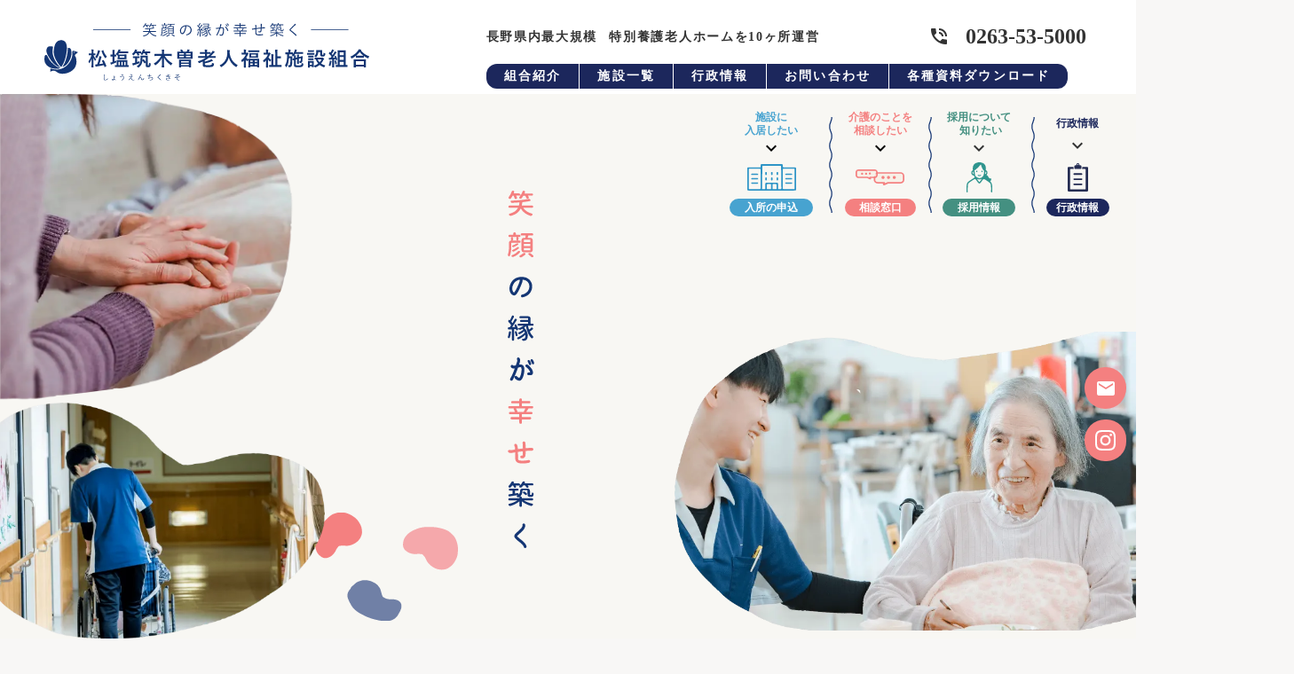

--- FILE ---
content_type: text/html;charset=utf-8
request_url: https://aoihato.com/
body_size: 41986
content:
<!DOCTYPE html>
<html lang="ja">
<head><meta charset="utf-8">
<meta name="viewport" content="width=device-width, initial-scale=1">
<title>松塩筑木曽老人福祉施設組合 | 長野県内10ヶ所の特別養護老人ホーム運営</title>
<link rel="preconnect" href="https://fonts.gstatic.com" crossorigin>
<meta name="generator" content="Studio.Design">
<meta name="robots" content="all">
<meta property="og:site_name" content="松塩筑木曽老人福祉施設組合 | 長野県内10ヶ所の特別養護老人ホーム運営">
<meta property="og:title" content="松塩筑木曽老人福祉施設組合 | 長野県内10ヶ所の特別養護老人ホーム運営">
<meta property="og:image" content="https://storage.googleapis.com/production-os-assets/assets/e93a15a2-e645-47f1-98fd-526f2e91096a">
<meta property="og:description" content="長野県内最大規模の特別養護老人ホームを10ヶ所運営しています。利用者さんが安心して毎日を過ごせるよう。特別地方公共団体として介護施設・入所手続き、職員採用等 情報を更新しています。">
<meta property="og:type" content="website">
<meta name="description" content="長野県内最大規模の特別養護老人ホームを10ヶ所運営しています。利用者さんが安心して毎日を過ごせるよう。特別地方公共団体として介護施設・入所手続き、職員採用等 情報を更新しています。">
<meta property="twitter:card" content="summary_large_image">
<meta property="twitter:image" content="https://storage.googleapis.com/production-os-assets/assets/e93a15a2-e645-47f1-98fd-526f2e91096a">
<meta name="apple-mobile-web-app-title" content="松塩筑木曽老人福祉施設組合 | 長野県内10ヶ所の特別養護老人ホーム運営">
<meta name="format-detection" content="telephone=no,email=no,address=no">
<meta name="chrome" content="nointentdetection">
<meta name="google-site-verification" content="DYQd45xZkg7EI2pM21bWHnFZqLlHwrXbbEsyq83--uU">
<meta property="og:url" content="/">
<link rel="icon" type="image/png" href="https://storage.googleapis.com/production-os-assets/assets/cbf691c0-482b-4243-99c8-9b8248a9415b" data-hid="2c9d455">
<link rel="apple-touch-icon" type="image/png" href="https://storage.googleapis.com/production-os-assets/assets/cbf691c0-482b-4243-99c8-9b8248a9415b" data-hid="74ef90c"><link rel="modulepreload" as="script" crossorigin href="/_nuxt/entry.6bc2a31e.js"><link rel="preload" as="style" href="/_nuxt/entry.4bab7537.css"><link rel="prefetch" as="image" type="image/svg+xml" href="/_nuxt/close_circle.c7480f3c.svg"><link rel="prefetch" as="image" type="image/svg+xml" href="/_nuxt/round_check.0ebac23f.svg"><link rel="prefetch" as="script" crossorigin href="/_nuxt/LottieRenderer.7dff33f0.js"><link rel="prefetch" as="script" crossorigin href="/_nuxt/error-404.3f1be183.js"><link rel="prefetch" as="script" crossorigin href="/_nuxt/error-500.4ea9075f.js"><link rel="stylesheet" href="/_nuxt/entry.4bab7537.css"><style>.page-enter-active{transition:.6s cubic-bezier(.4,.4,0,1)}.page-leave-active{transition:.3s cubic-bezier(.4,.4,0,1)}.page-enter-from,.page-leave-to{opacity:0}</style><style>:root{--rebranding-loading-bg:#e5e5e5;--rebranding-loading-bar:#222}</style><style>.app[data-v-d12de11f]{align-items:center;flex-direction:column;height:100%;justify-content:center;width:100%}.title[data-v-d12de11f]{font-size:34px;font-weight:300;letter-spacing:2.45px;line-height:30px;margin:30px}</style><style>.DynamicAnnouncer[data-v-cc1e3fda]{height:1px;margin:-1px;overflow:hidden;padding:0;position:absolute;width:1px;clip:rect(0,0,0,0);border-width:0;white-space:nowrap}</style><style>.TitleAnnouncer[data-v-1a8a037a]{height:1px;margin:-1px;overflow:hidden;padding:0;position:absolute;width:1px;clip:rect(0,0,0,0);border-width:0;white-space:nowrap}</style><style>.publish-studio-style[data-v-74fe0335]{transition:.4s cubic-bezier(.4,.4,0,1)}</style><style>.product-font-style[data-v-ed93fc7d]{transition:.4s cubic-bezier(.4,.4,0,1)}</style><style>/*! * Font Awesome Free 6.4.2 by @fontawesome - https://fontawesome.com * License - https://fontawesome.com/license/free (Icons: CC BY 4.0, Fonts: SIL OFL 1.1, Code: MIT License) * Copyright 2023 Fonticons, Inc. */.fa-brands,.fa-solid{-moz-osx-font-smoothing:grayscale;-webkit-font-smoothing:antialiased;--fa-display:inline-flex;align-items:center;display:var(--fa-display,inline-block);font-style:normal;font-variant:normal;justify-content:center;line-height:1;text-rendering:auto}.fa-solid{font-family:Font Awesome\ 6 Free;font-weight:900}.fa-brands{font-family:Font Awesome\ 6 Brands;font-weight:400}:host,:root{--fa-style-family-classic:"Font Awesome 6 Free";--fa-font-solid:normal 900 1em/1 "Font Awesome 6 Free";--fa-style-family-brands:"Font Awesome 6 Brands";--fa-font-brands:normal 400 1em/1 "Font Awesome 6 Brands"}@font-face{font-display:block;font-family:Font Awesome\ 6 Free;font-style:normal;font-weight:900;src:url(https://storage.googleapis.com/production-os-assets/assets/fontawesome/1629704621943/6.4.2/webfonts/fa-solid-900.woff2) format("woff2"),url(https://storage.googleapis.com/production-os-assets/assets/fontawesome/1629704621943/6.4.2/webfonts/fa-solid-900.ttf) format("truetype")}@font-face{font-display:block;font-family:Font Awesome\ 6 Brands;font-style:normal;font-weight:400;src:url(https://storage.googleapis.com/production-os-assets/assets/fontawesome/1629704621943/6.4.2/webfonts/fa-brands-400.woff2) format("woff2"),url(https://storage.googleapis.com/production-os-assets/assets/fontawesome/1629704621943/6.4.2/webfonts/fa-brands-400.ttf) format("truetype")}</style><style>.spinner[data-v-36413753]{animation:loading-spin-36413753 1s linear infinite;height:16px;pointer-events:none;width:16px}.spinner[data-v-36413753]:before{border-bottom:2px solid transparent;border-right:2px solid transparent;border-color:transparent currentcolor currentcolor transparent;border-style:solid;border-width:2px;opacity:.2}.spinner[data-v-36413753]:after,.spinner[data-v-36413753]:before{border-radius:50%;box-sizing:border-box;content:"";height:100%;position:absolute;width:100%}.spinner[data-v-36413753]:after{border-left:2px solid transparent;border-top:2px solid transparent;border-color:currentcolor transparent transparent currentcolor;border-style:solid;border-width:2px;opacity:1}@keyframes loading-spin-36413753{0%{transform:rotate(0deg)}to{transform:rotate(1turn)}}</style><style>@font-face{font-family:grandam;font-style:normal;font-weight:400;src:url(https://storage.googleapis.com/studio-front/fonts/grandam.ttf) format("truetype")}@font-face{font-family:Material Icons;font-style:normal;font-weight:400;src:url(https://storage.googleapis.com/production-os-assets/assets/material-icons/1629704621943/MaterialIcons-Regular.eot);src:local("Material Icons"),local("MaterialIcons-Regular"),url(https://storage.googleapis.com/production-os-assets/assets/material-icons/1629704621943/MaterialIcons-Regular.woff2) format("woff2"),url(https://storage.googleapis.com/production-os-assets/assets/material-icons/1629704621943/MaterialIcons-Regular.woff) format("woff"),url(https://storage.googleapis.com/production-os-assets/assets/material-icons/1629704621943/MaterialIcons-Regular.ttf) format("truetype")}.StudioCanvas{display:flex;height:auto;min-height:100dvh}.StudioCanvas>.sd{min-height:100dvh;overflow:clip}a,abbr,address,article,aside,audio,b,blockquote,body,button,canvas,caption,cite,code,dd,del,details,dfn,div,dl,dt,em,fieldset,figcaption,figure,footer,form,h1,h2,h3,h4,h5,h6,header,hgroup,html,i,iframe,img,input,ins,kbd,label,legend,li,main,mark,menu,nav,object,ol,p,pre,q,samp,section,select,small,span,strong,sub,summary,sup,table,tbody,td,textarea,tfoot,th,thead,time,tr,ul,var,video{border:0;font-family:sans-serif;line-height:1;list-style:none;margin:0;padding:0;text-decoration:none;-webkit-font-smoothing:antialiased;-webkit-backface-visibility:hidden;box-sizing:border-box;color:#333;transition:.3s cubic-bezier(.4,.4,0,1);word-spacing:1px}a:focus:not(:focus-visible),button:focus:not(:focus-visible),summary:focus:not(:focus-visible){outline:none}nav ul{list-style:none}blockquote,q{quotes:none}blockquote:after,blockquote:before,q:after,q:before{content:none}a,button{background:transparent;font-size:100%;margin:0;padding:0;vertical-align:baseline}ins{text-decoration:none}ins,mark{background-color:#ff9;color:#000}mark{font-style:italic;font-weight:700}del{text-decoration:line-through}abbr[title],dfn[title]{border-bottom:1px dotted;cursor:help}table{border-collapse:collapse;border-spacing:0}hr{border:0;border-top:1px solid #ccc;display:block;height:1px;margin:1em 0;padding:0}input,select{vertical-align:middle}textarea{resize:none}.clearfix:after{clear:both;content:"";display:block}[slot=after] button{overflow-anchor:none}</style><style>.sd{flex-wrap:nowrap;max-width:100%;pointer-events:all;z-index:0;-webkit-overflow-scrolling:touch;align-content:center;align-items:center;display:flex;flex:none;flex-direction:column;position:relative}.sd::-webkit-scrollbar{display:none}.sd,.sd.richText *{transition-property:all,--g-angle,--g-color-0,--g-position-0,--g-color-1,--g-position-1,--g-color-2,--g-position-2,--g-color-3,--g-position-3,--g-color-4,--g-position-4,--g-color-5,--g-position-5,--g-color-6,--g-position-6,--g-color-7,--g-position-7,--g-color-8,--g-position-8,--g-color-9,--g-position-9,--g-color-10,--g-position-10,--g-color-11,--g-position-11}input.sd,textarea.sd{align-content:normal}.sd[tabindex]:focus{outline:none}.sd[tabindex]:focus-visible{outline:1px solid;outline-color:Highlight;outline-color:-webkit-focus-ring-color}input[type=email],input[type=tel],input[type=text],select,textarea{-webkit-appearance:none}select{cursor:pointer}.frame{display:block;overflow:hidden}.frame>iframe{height:100%;width:100%}.frame .formrun-embed>iframe:not(:first-child){display:none!important}.image{position:relative}.image:before{background-position:50%;background-size:cover;border-radius:inherit;content:"";height:100%;left:0;pointer-events:none;position:absolute;top:0;transition:inherit;width:100%;z-index:-2}.sd.file{cursor:pointer;flex-direction:row;outline:2px solid transparent;outline-offset:-1px;overflow-wrap:anywhere;word-break:break-word}.sd.file:focus-within{outline-color:Highlight;outline-color:-webkit-focus-ring-color}.file>input[type=file]{opacity:0;pointer-events:none;position:absolute}.sd.text,.sd:where(.icon){align-content:center;align-items:center;display:flex;flex-direction:row;justify-content:center;overflow:visible;overflow-wrap:anywhere;word-break:break-word}.sd:where(.icon.fa){display:inline-flex}.material-icons{align-items:center;display:inline-flex;font-family:Material Icons;font-size:24px;font-style:normal;font-weight:400;justify-content:center;letter-spacing:normal;line-height:1;text-transform:none;white-space:nowrap;word-wrap:normal;direction:ltr;text-rendering:optimizeLegibility;-webkit-font-smoothing:antialiased}.sd:where(.icon.material-symbols){align-items:center;display:flex;font-style:normal;font-variation-settings:"FILL" var(--symbol-fill,0),"wght" var(--symbol-weight,400);justify-content:center;min-height:1em;min-width:1em}.sd.material-symbols-outlined{font-family:Material Symbols Outlined}.sd.material-symbols-rounded{font-family:Material Symbols Rounded}.sd.material-symbols-sharp{font-family:Material Symbols Sharp}.sd.material-symbols-weight-100{--symbol-weight:100}.sd.material-symbols-weight-200{--symbol-weight:200}.sd.material-symbols-weight-300{--symbol-weight:300}.sd.material-symbols-weight-400{--symbol-weight:400}.sd.material-symbols-weight-500{--symbol-weight:500}.sd.material-symbols-weight-600{--symbol-weight:600}.sd.material-symbols-weight-700{--symbol-weight:700}.sd.material-symbols-fill{--symbol-fill:1}a,a.icon,a.text{-webkit-tap-highlight-color:rgba(0,0,0,.15)}.fixed{z-index:2}.sticky{z-index:1}.button{transition:.4s cubic-bezier(.4,.4,0,1)}.button,.link{cursor:pointer}.submitLoading{opacity:.5!important;pointer-events:none!important}.richText{display:block;word-break:break-word}.richText [data-thread],.richText a,.richText blockquote,.richText em,.richText h1,.richText h2,.richText h3,.richText h4,.richText li,.richText ol,.richText p,.richText p>code,.richText pre,.richText pre>code,.richText s,.richText strong,.richText table tbody,.richText table tbody tr,.richText table tbody tr>td,.richText table tbody tr>th,.richText u,.richText ul{backface-visibility:visible;color:inherit;font-family:inherit;font-size:inherit;font-style:inherit;font-weight:inherit;letter-spacing:inherit;line-height:inherit;text-align:inherit}.richText p{display:block;margin:10px 0}.richText>p{min-height:1em}.richText img,.richText video{height:auto;max-width:100%;vertical-align:bottom}.richText h1{display:block;font-size:3em;font-weight:700;margin:20px 0}.richText h2{font-size:2em}.richText h2,.richText h3{display:block;font-weight:700;margin:10px 0}.richText h3{font-size:1em}.richText h4,.richText h5{font-weight:600}.richText h4,.richText h5,.richText h6{display:block;font-size:1em;margin:10px 0}.richText h6{font-weight:500}.richText [data-type=table]{overflow-x:auto}.richText [data-type=table] p{white-space:pre-line;word-break:break-all}.richText table{border:1px solid #f2f2f2;border-collapse:collapse;border-spacing:unset;color:#1a1a1a;font-size:14px;line-height:1.4;margin:10px 0;table-layout:auto}.richText table tr th{background:hsla(0,0%,96%,.5)}.richText table tr td,.richText table tr th{border:1px solid #f2f2f2;max-width:240px;min-width:100px;padding:12px}.richText table tr td p,.richText table tr th p{margin:0}.richText blockquote{border-left:3px solid rgba(0,0,0,.15);font-style:italic;margin:10px 0;padding:10px 15px}.richText [data-type=embed_code]{margin:20px 0;position:relative}.richText [data-type=embed_code]>.height-adjuster>.wrapper{position:relative}.richText [data-type=embed_code]>.height-adjuster>.wrapper[style*=padding-top] iframe{height:100%;left:0;position:absolute;top:0;width:100%}.richText [data-type=embed_code][data-embed-sandbox=true]{display:block;overflow:hidden}.richText [data-type=embed_code][data-embed-code-type=instagram]>.height-adjuster>.wrapper[style*=padding-top]{padding-top:100%}.richText [data-type=embed_code][data-embed-code-type=instagram]>.height-adjuster>.wrapper[style*=padding-top] blockquote{height:100%;left:0;overflow:hidden;position:absolute;top:0;width:100%}.richText [data-type=embed_code][data-embed-code-type=codepen]>.height-adjuster>.wrapper{padding-top:50%}.richText [data-type=embed_code][data-embed-code-type=codepen]>.height-adjuster>.wrapper iframe{height:100%;left:0;position:absolute;top:0;width:100%}.richText [data-type=embed_code][data-embed-code-type=slideshare]>.height-adjuster>.wrapper{padding-top:56.25%}.richText [data-type=embed_code][data-embed-code-type=slideshare]>.height-adjuster>.wrapper iframe{height:100%;left:0;position:absolute;top:0;width:100%}.richText [data-type=embed_code][data-embed-code-type=speakerdeck]>.height-adjuster>.wrapper{padding-top:56.25%}.richText [data-type=embed_code][data-embed-code-type=speakerdeck]>.height-adjuster>.wrapper iframe{height:100%;left:0;position:absolute;top:0;width:100%}.richText [data-type=embed_code][data-embed-code-type=snapwidget]>.height-adjuster>.wrapper{padding-top:30%}.richText [data-type=embed_code][data-embed-code-type=snapwidget]>.height-adjuster>.wrapper iframe{height:100%;left:0;position:absolute;top:0;width:100%}.richText [data-type=embed_code][data-embed-code-type=firework]>.height-adjuster>.wrapper fw-embed-feed{-webkit-user-select:none;-moz-user-select:none;user-select:none}.richText [data-type=embed_code_empty]{display:none}.richText ul{margin:0 0 0 20px}.richText ul li{list-style:disc;margin:10px 0}.richText ul li p{margin:0}.richText ol{margin:0 0 0 20px}.richText ol li{list-style:decimal;margin:10px 0}.richText ol li p{margin:0}.richText hr{border-top:1px solid #ccc;margin:10px 0}.richText p>code{background:#eee;border:1px solid rgba(0,0,0,.1);border-radius:6px;display:inline;margin:2px;padding:0 5px}.richText pre{background:#eee;border-radius:6px;font-family:Menlo,Monaco,Courier New,monospace;margin:20px 0;padding:25px 35px;white-space:pre-wrap}.richText pre code{border:none;padding:0}.richText strong{color:inherit;display:inline;font-family:inherit;font-weight:900}.richText em{font-style:italic}.richText a,.richText u{text-decoration:underline}.richText a{color:#007cff;display:inline}.richText s{text-decoration:line-through}.richText [data-type=table_of_contents]{background-color:#f5f5f5;border-radius:2px;color:#616161;font-size:16px;list-style:none;margin:0;padding:24px 24px 8px;text-decoration:underline}.richText [data-type=table_of_contents] .toc_list{margin:0}.richText [data-type=table_of_contents] .toc_item{color:currentColor;font-size:inherit!important;font-weight:inherit;list-style:none}.richText [data-type=table_of_contents] .toc_item>a{border:none;color:currentColor;font-size:inherit!important;font-weight:inherit;text-decoration:none}.richText [data-type=table_of_contents] .toc_item>a:hover{opacity:.7}.richText [data-type=table_of_contents] .toc_item--1{margin:0 0 16px}.richText [data-type=table_of_contents] .toc_item--2{margin:0 0 16px;padding-left:2rem}.richText [data-type=table_of_contents] .toc_item--3{margin:0 0 16px;padding-left:4rem}.sd.section{align-content:center!important;align-items:center!important;flex-direction:column!important;flex-wrap:nowrap!important;height:auto!important;max-width:100%!important;padding:0!important;width:100%!important}.sd.section-inner{position:static!important}@property --g-angle{syntax:"<angle>";inherits:false;initial-value:180deg}@property --g-color-0{syntax:"<color>";inherits:false;initial-value:transparent}@property --g-position-0{syntax:"<percentage>";inherits:false;initial-value:.01%}@property --g-color-1{syntax:"<color>";inherits:false;initial-value:transparent}@property --g-position-1{syntax:"<percentage>";inherits:false;initial-value:100%}@property --g-color-2{syntax:"<color>";inherits:false;initial-value:transparent}@property --g-position-2{syntax:"<percentage>";inherits:false;initial-value:100%}@property --g-color-3{syntax:"<color>";inherits:false;initial-value:transparent}@property --g-position-3{syntax:"<percentage>";inherits:false;initial-value:100%}@property --g-color-4{syntax:"<color>";inherits:false;initial-value:transparent}@property --g-position-4{syntax:"<percentage>";inherits:false;initial-value:100%}@property --g-color-5{syntax:"<color>";inherits:false;initial-value:transparent}@property --g-position-5{syntax:"<percentage>";inherits:false;initial-value:100%}@property --g-color-6{syntax:"<color>";inherits:false;initial-value:transparent}@property --g-position-6{syntax:"<percentage>";inherits:false;initial-value:100%}@property --g-color-7{syntax:"<color>";inherits:false;initial-value:transparent}@property --g-position-7{syntax:"<percentage>";inherits:false;initial-value:100%}@property --g-color-8{syntax:"<color>";inherits:false;initial-value:transparent}@property --g-position-8{syntax:"<percentage>";inherits:false;initial-value:100%}@property --g-color-9{syntax:"<color>";inherits:false;initial-value:transparent}@property --g-position-9{syntax:"<percentage>";inherits:false;initial-value:100%}@property --g-color-10{syntax:"<color>";inherits:false;initial-value:transparent}@property --g-position-10{syntax:"<percentage>";inherits:false;initial-value:100%}@property --g-color-11{syntax:"<color>";inherits:false;initial-value:transparent}@property --g-position-11{syntax:"<percentage>";inherits:false;initial-value:100%}</style><style>.snackbar[data-v-e23c1c77]{align-items:center;background:#fff;border:1px solid #ededed;border-radius:6px;box-shadow:0 16px 48px -8px rgba(0,0,0,.08),0 10px 25px -5px rgba(0,0,0,.11);display:flex;flex-direction:row;gap:8px;justify-content:space-between;left:50%;max-width:90vw;padding:16px 20px;position:fixed;top:32px;transform:translateX(-50%);-webkit-user-select:none;-moz-user-select:none;user-select:none;width:480px;z-index:9999}.snackbar.v-enter-active[data-v-e23c1c77],.snackbar.v-leave-active[data-v-e23c1c77]{transition:.4s cubic-bezier(.4,.4,0,1)}.snackbar.v-enter-from[data-v-e23c1c77],.snackbar.v-leave-to[data-v-e23c1c77]{opacity:0;transform:translate(-50%,-10px)}.snackbar .convey[data-v-e23c1c77]{align-items:center;display:flex;flex-direction:row;gap:8px;padding:0}.snackbar .convey .icon[data-v-e23c1c77]{background-position:50%;background-repeat:no-repeat;flex-shrink:0;height:24px;width:24px}.snackbar .convey .message[data-v-e23c1c77]{font-size:14px;font-style:normal;font-weight:400;line-height:20px;white-space:pre-line}.snackbar .convey.error .icon[data-v-e23c1c77]{background-image:url(/_nuxt/close_circle.c7480f3c.svg)}.snackbar .convey.error .message[data-v-e23c1c77]{color:#f84f65}.snackbar .convey.success .icon[data-v-e23c1c77]{background-image:url(/_nuxt/round_check.0ebac23f.svg)}.snackbar .convey.success .message[data-v-e23c1c77]{color:#111}.snackbar .button[data-v-e23c1c77]{align-items:center;border-radius:40px;color:#4b9cfb;display:flex;flex-shrink:0;font-family:Inter;font-size:12px;font-style:normal;font-weight:700;justify-content:center;line-height:16px;padding:4px 8px}.snackbar .button[data-v-e23c1c77]:hover{background:#f5f5f5}</style><style>a[data-v-757b86f2]{align-items:center;border-radius:4px;bottom:20px;height:20px;justify-content:center;left:20px;perspective:300px;position:fixed;transition:0s linear;width:84px;z-index:2000}@media (hover:hover){a[data-v-757b86f2]{transition:.4s cubic-bezier(.4,.4,0,1);will-change:width,height}a[data-v-757b86f2]:hover{height:32px;width:200px}}[data-v-757b86f2] .custom-fill path{fill:var(--03ccd9fe)}.fade-enter-active[data-v-757b86f2],.fade-leave-active[data-v-757b86f2]{position:absolute;transform:translateZ(0);transition:opacity .3s cubic-bezier(.4,.4,0,1);will-change:opacity,transform}.fade-enter-from[data-v-757b86f2],.fade-leave-to[data-v-757b86f2]{opacity:0}</style><style>.design-canvas__modal{height:100%;pointer-events:none;position:fixed;transition:none;width:100%;z-index:2}.design-canvas__modal:focus{outline:none}.design-canvas__modal.v-enter-active .studio-canvas,.design-canvas__modal.v-leave-active,.design-canvas__modal.v-leave-active .studio-canvas{transition:.4s cubic-bezier(.4,.4,0,1)}.design-canvas__modal.v-enter-active .studio-canvas *,.design-canvas__modal.v-leave-active .studio-canvas *{transition:none!important}.design-canvas__modal.isNone{transition:none}.design-canvas__modal .design-canvas__modal__base{height:100%;left:0;pointer-events:auto;position:fixed;top:0;transition:.4s cubic-bezier(.4,.4,0,1);width:100%;z-index:-1}.design-canvas__modal .studio-canvas{height:100%;pointer-events:none}.design-canvas__modal .studio-canvas>*{background:none!important;pointer-events:none}</style></head>
<body ><div id="__nuxt"><div><span></span><!----><!----></div></div><script type="application/json" id="__NUXT_DATA__" data-ssr="true">[["Reactive",1],{"data":2,"state":4,"_errors":5,"serverRendered":6,"path":7,"pinia":8},{"dynamicData":3},null,{},{"dynamicData":3},true,"/",{"cmsContentStore":9,"indexStore":12,"projectStore":15,"productStore":35,"pageHeadStore":532},{"listContentsMap":10,"contentMap":11},["Map"],["Map"],{"routeType":13,"host":14},"publish","aoihato.com",{"project":16},{"id":17,"name":18,"type":19,"customDomain":20,"iconImage":20,"coverImage":21,"displayBadge":22,"integrations":23,"snapshot_path":33,"snapshot_id":34,"recaptchaSiteKey":-1},"7kadQPg1W3","松塩筑木曽","web","","https://storage.googleapis.com/production-os-assets/assets/f54df82c-64d0-48c6-b50c-1c92bd6bdc6c",false,[24,27,30],{"integration_name":25,"code":26},"google-analytics","G-6P7J2QS5CF",{"integration_name":28,"code":29},"search-console","DYQd45xZkg7EI2pM21bWHnFZqLlHwrXbbEsyq83--uU",{"integration_name":31,"code":32},"typesquare","unused","https://storage.googleapis.com/studio-publish/projects/7kadQPg1W3/Ra4mNdrmWD/","Ra4mNdrmWD",{"product":36,"isLoaded":6,"selectedModalIds":529,"redirectPage":3,"isInitializedRSS":22,"pageViewMap":530,"symbolViewMap":531},{"breakPoints":37,"colors":50,"fonts":51,"head":108,"info":115,"pages":122,"resources":456,"symbols":460,"style":475,"styleVars":477,"enablePassword":22,"classes":526,"publishedUid":528},[38,41,44,47],{"maxWidth":39,"name":40},540,"mobile",{"maxWidth":42,"name":43},840,"tablet",{"maxWidth":45,"name":46},1140,"small",{"maxWidth":48,"name":49},320,"mini",[],[52,69,71,73,88,90,92,94,99,103],{"family":53,"subsets":54,"variants":57,"vendor":68},"Lato",[55,56],"latin","latin-ext",[58,59,60,61,62,63,64,65,66,67],"100","100italic","300","300italic","regular","italic","700","700italic","900","900italic","google",{"family":70,"vendor":31},"ヒラギノ角ゴ W3 JIS2004",{"family":72,"vendor":31},"ヒラギノ角ゴ W6 JIS2004",{"family":74,"subsets":75,"variants":79,"vendor":68},"Montserrat",[76,77,55,56,78],"cyrillic","cyrillic-ext","vietnamese",[58,80,60,62,81,82,64,83,66,59,84,61,63,85,86,65,87,67],"200","500","600","800","200italic","500italic","600italic","800italic",{"family":89,"vendor":31},"A1ゴシック M JIS2004",{"family":91,"vendor":31},"A1ゴシック R JIS2004",{"family":93,"vendor":31},"A1ゴシック L JIS2004",{"family":95,"subsets":96,"variants":98,"vendor":68},"Noto Sans JP",[76,97,55,56,78],"japanese",[58,80,60,62,81,82,64,83,66],{"family":100,"subsets":101,"variants":102,"vendor":68},"Zen Kaku Gothic New",[76,97,55,56],[60,62,81,64,66],{"family":104,"subsets":105,"variants":107,"vendor":68},"Poppins",[106,55,56],"devanagari",[58,59,80,84,60,61,62,63,81,85,82,86,64,65,83,87,66,67],{"favicon":109,"lang":110,"meta":111,"title":114},"https://storage.googleapis.com/production-os-assets/assets/cbf691c0-482b-4243-99c8-9b8248a9415b","ja",{"description":112,"og:image":113},"長野県内最大規模の特別養護老人ホームを10ヶ所運営しています。利用者さんが安心して毎日を過ごせるよう。特別地方公共団体として介護施設・入所手続き、職員採用等 情報を更新しています。","https://storage.googleapis.com/production-os-assets/assets/e425e4dd-1381-4f32-bdfd-65063be67fce","松塩筑木曽老人福祉施設組合 | 長野県内10ヶ所の特別養護老人ホーム運営",{"baseWidth":116,"created_at":117,"screen":118,"type":19,"updated_at":120,"version":121},1280,1518591100346,{"baseWidth":116,"height":119,"isAutoHeight":22,"width":116,"workingState":22},600,1518792996878,"4.1.9",[123,128,140,147,156,163,170,174,178,185,192,199,206,213,220,227,233,239,245,251,258,264,267,271,275,279,283,286,290,293,297,301,307,313,319,325,332,339,347,353,358,362,366,373,379,385,391,397,403,409,415,421,427,433,441,446],{"id":124,"redirectTo":125,"type":126,"uuid":127},"smarts/index/42","/jigyosho/kikyosou","redirect","b3706008-e368-4632-9892-5fdfb190691e",{"head":129,"id":7,"type":132,"uuid":133,"symbolIds":134},{"lang":110,"meta":130,"title":20},{"description":20,"og:image":131},"https://storage.googleapis.com/production-os-assets/assets/e93a15a2-e645-47f1-98fd-526f2e91096a","page","488e9de1-b6fc-4e75-88e3-7c31cbeba2cd",[135,136,137,138,139],"ac90070c-84e9-4c81-858e-a8acbfeb22da","2d25f249-8041-4a67-9d05-064d11e047f6","b055d933-1564-45de-b704-d4501f0b7aaa","156c02ac-ea6c-426b-8a5c-122fe94280d7","1aa84917-fdef-4cef-9b5a-560b40b2b186",{"head":141,"id":143,"type":132,"uuid":144,"symbolIds":145},{"lang":110,"meta":142,"title":20},{"description":20,"og:image":20},"jigyosho","9c8c865f-be84-4854-b033-fc61af064820",[135,136,146,138,139,137],"d04126e9-9c8d-41e1-9784-b3cb25bf3b29",{"head":148,"id":153,"type":132,"uuid":154,"symbolIds":155},{"lang":110,"meta":149,"title":152},{"description":150,"og:image":151},"長野県塩尻市にある特別養護老人ホーム 桔梗荘。松塩筑木曽老人福祉施設組合が運営し、利用者さんのことを第一に考えた施設運営を行なっています。","https://storage.googleapis.com/production-os-assets/assets/700cbe39-4bb1-44e4-82fd-9b991172337b","桔梗荘   | 特別養護老人ホーム 塩尻市　松塩筑木曽老人福祉施設組合","jigyosho/kikyosou","9da88a72-0b6e-4a05-b0d9-0510138618e9",[135,136,146,139,137,138],{"head":157,"id":160,"type":132,"uuid":161,"symbolIds":162},{"lang":110,"meta":158,"title":159},{"description":20,"og:image":151},"岡田の里 | 特別養護老人ホーム 松本市　松塩筑木曽老人福祉施設組合","jigyosho/okadaosato","c1e2a2cb-7739-4435-bc3c-333bea56d752",[138,135,136,146,139,137],{"head":164,"id":167,"type":132,"uuid":168,"symbolIds":169},{"meta":165,"title":166},{"description":20,"og:image":151},"四賀福寿荘 | 特別養護老人ホーム 松本市　松塩筑木曽老人福祉施設組合","jigyosho/shigafukujusou","87270c11-6aeb-44bd-9422-faed59d81c8c",[138,135,136,146,139,137],{"id":171,"isCreatedInV4":22,"redirectTo":172,"type":126,"uuid":173},"index.php?id=50","/jigyosho/sunlifeomi","30427777-1fed-4463-9dc1-3cd895ea42d5",{"id":175,"isCreatedInV4":22,"redirectTo":176,"type":126,"uuid":177},"index.php?id=46","/jigyosho/shigafukujusou","de0f3ab7-34c0-4535-8f58-f0896cca547c",{"head":179,"id":182,"type":132,"uuid":183,"symbolIds":184},{"meta":180,"title":181},{"description":20,"og:image":151},"ピアやまがた | 特別養護老人ホーム 東筑摩郡山形村　松塩筑木曽老人福祉施設組合","jigyosho/piayamagata","6e4c6ae0-2684-47f1-985e-5b35a5a84410",[135,136,146,139,137,138],{"head":186,"id":189,"type":132,"uuid":190,"symbolIds":191},{"meta":187,"title":188},{"description":20,"og:image":151},"サインライフおみ | 特別養護老人ホーム 麻績村　松塩筑木曽老人福祉施設組合","jigyosho/sunlifeomi","bb123014-5ad7-494c-89eb-86cb7f82ac7b",[135,136,146,139,137,138],{"head":193,"id":196,"type":132,"uuid":197,"symbolIds":198},{"meta":194,"title":195},{"description":20,"og:image":151},"サニーヒルきそ | 特別養護老人ホーム 木曽郡木祖村　松塩筑木曽老人福祉施設組合","jigyosho/sunnyhillkiso","14aea3a3-fd88-442e-9032-455f820139dc",[135,136,146,139,137,138],{"head":200,"id":203,"type":132,"uuid":204,"symbolIds":205},{"meta":201,"title":202},{"description":20,"og:image":151},"やまびこの里 | 特別養護老人ホーム 松本市　松塩筑木曽老人福祉施設組合","jigyosho/yamabikonosato","60790066-768b-485b-8337-1ca20ed4ffc7",[135,136,146,138,139,137],{"head":207,"id":210,"type":132,"uuid":211,"symbolIds":212},{"meta":208,"title":209},{"description":20,"og:image":151},"なんてんの里 | 特別養護老人ホーム 木曽郡木曽町　松塩筑木曽老人福祉施設組合","jigyosho/nantennosato","0e1e4806-7d7f-4acf-9e17-2902dd1e8a8d",[138,135,136,146,139,137],{"head":214,"id":217,"type":132,"uuid":218,"symbolIds":219},{"meta":215,"title":216},{"description":20,"og:image":151},"ちくまの | 特別養護老人ホーム 松本市　松塩筑木曽老人福祉施設組合","jigyosho/chikumano","42442b24-dead-49f5-b070-11541ee26c3e",[138,135,136,146,139,137],{"head":221,"id":224,"type":132,"uuid":225,"symbolIds":226},{"meta":222,"title":223},{"description":20,"og:image":151},"木曽あすなろ荘 | 特別養護老人ホーム 木曽郡南木曽町　松塩筑木曽老人福祉施設組合","jigyosho/kisoasunaro","6145afa7-d4e4-48c0-8f9a-e4ddfaf4d332",[138,135,136,146,139,137],{"head":228,"id":230,"type":132,"uuid":231,"symbolIds":232},{"meta":229,"title":20},{"description":20,"og:image":20},"recruit","2c3201f1-7d74-4e5c-bb75-66b5436043e2",[138,146,135,139,136,137],{"head":234,"id":236,"type":132,"uuid":237,"symbolIds":238},{"meta":235,"title":20},{"description":20,"og:image":20},"voice","899a5bfb-3cc8-4682-bcba-224740188756",[135,136,138,146,139,137],{"head":240,"id":242,"type":132,"uuid":243,"symbolIds":244},{"meta":241,"title":20},{"description":20,"og:image":20},"gyousei_arc","3de7388f-732b-4b82-bbb8-97763bd73fec",[135,138,136,146,139,137],{"head":246,"id":248,"type":132,"uuid":249,"symbolIds":250},{"meta":247,"title":20},{"description":20,"og:image":20},"gyousei","2acbc02a-624b-4596-857e-8b9fc90e04c7",[135,138,136,146,139,137],{"head":252,"id":255,"type":132,"uuid":256,"symbolIds":257},{"meta":253,"title":20},{"description":20,"og:image":254},"https://storage.googleapis.com/production-os-assets/assets/fd31b779-ca7e-4dbf-b2df-a8dedb20974c","jigyou","094948d7-f0f4-4184-ae3b-6a6ccf26d731",[135,136,146,139,137,138],{"head":259,"id":261,"type":132,"uuid":262,"symbolIds":263},{"meta":260,"title":20},{"description":20,"og:image":20},"admission","577fe0f8-4360-4134-8355-3d0f184390f0",[135,138,136,146,139,137],{"id":265,"isCreatedInV4":22,"redirectTo":176,"type":126,"uuid":266},"publics/index/46","a95a3b75-8ef8-471e-93b7-34da1d67b347",{"id":268,"isCreatedInV4":22,"redirectTo":269,"type":126,"uuid":270},"publics/index/44","/jigyosho/okadaosato","d0d00fdd-d3b1-49a7-998b-7f807a2b591a",{"id":272,"isCreatedInV4":22,"redirectTo":273,"type":126,"uuid":274},"publics/index/47","/jigyosho/kisoasunaro","4a8283ad-2a63-43ba-a2a9-403c288d6b9f",{"id":276,"isCreatedInV4":22,"redirectTo":277,"type":126,"uuid":278},"publics/index/56","/jigyosho/nantennosato","86db4e82-127b-4db3-a97d-a371a04c5205",{"id":280,"isCreatedInV4":22,"redirectTo":281,"type":126,"uuid":282},"publics/index/52","/jigyosho/sunnyhillkiso","e3f9f81b-e0b4-4cdf-ab8f-2a8ac2d8df87",{"id":284,"isCreatedInV4":22,"redirectTo":172,"type":126,"uuid":285},"publics/index/50","eea653cd-4e48-4cd3-af1f-248a83ec8143",{"id":287,"isCreatedInV4":22,"redirectTo":288,"type":126,"uuid":289},"publics/index/48","/jigyosho/piayamagata","1f5c0d4f-a7bc-429d-aa8d-6f4105b08bec",{"id":291,"isCreatedInV4":22,"redirectTo":125,"type":126,"uuid":292},"publics/index/42","e6de67ce-e536-43e4-a414-a6d4fd454fab",{"id":294,"isCreatedInV4":22,"redirectTo":295,"type":126,"uuid":296},"publics/index/58","/jigyosho/chikumano","09aaba92-b6da-4c02-bcaf-0229c9f467c6",{"id":298,"isCreatedInV4":22,"redirectTo":299,"type":126,"uuid":300},"publics/index/54","/jigyosho/yamabikonosato","b4c7f7e3-5ce1-463e-bb1c-dac43e2a34a5",{"head":302,"id":304,"type":132,"uuid":305,"symbolIds":306},{"meta":303,"title":20},{"description":20,"og:image":20},"consultation","a67adac5-f715-4dbc-bd0f-840b30540788",[135,136,146,138,139,137],{"head":308,"id":310,"type":132,"uuid":311,"symbolIds":312},{"meta":309,"title":20},{"description":20,"og:image":20},"Link","8950081a-e452-4f3d-9836-5a903d6b22bc",[135,136,146,139,137,138],{"head":314,"id":316,"type":132,"uuid":317,"symbolIds":318},{"meta":315,"title":20},{"description":20,"og:image":20},"siteprivacy","7d78b441-5a19-4d05-9c5b-f053e454669c",[135,136,146,139,137,138],{"head":320,"id":322,"type":132,"uuid":323,"symbolIds":324},{"meta":321,"title":20},{"description":20,"og:image":20},"privacy","b0ddbdd7-5580-4390-8705-f2731df18c2a",[135,136,146,138,139,137],{"head":326,"id":329,"type":132,"uuid":330,"symbolIds":331},{"meta":327,"title":328},{"description":20,"og:image":20},"松塩筑木曽老人福祉施設組合","contact","c9443e94-98f3-4f60-b919-207e21579893",[135,136,146,138,139,137],{"head":333,"id":336,"type":132,"uuid":337,"symbolIds":338},{"meta":334,"title":20},{"robots":335},"noindex","1","0686458f-3d79-47f4-884e-615233025e4d",[],{"head":340,"id":342,"position":343,"type":132,"uuid":345,"symbolIds":346},{"meta":341,"title":114},{"description":20,"og:image":20},"news",{"x":344,"y":344},0,"8d0450ae-af1b-42e4-bc9e-daa152155d5a",[135,146,136,139,138,137],{"head":348,"id":350,"type":132,"uuid":351,"symbolIds":352},{"meta":349,"title":20},{"description":20,"og:image":20},"404","8ba1d68a-6a8a-40df-b31c-595f6e25ef28",[135,139],{"id":354,"isCookieModal":22,"responsive":6,"type":355,"uuid":356,"symbolIds":357},"fukunin","modal","c6c16567-3a13-4ca5-9635-f078d439edb1",[],{"id":359,"isCookieModal":22,"responsive":6,"type":355,"uuid":360,"symbolIds":361},"thanks","0c1c4147-4bef-4b44-a7c1-3ab5e28add38",[],{"id":363,"responsive":6,"type":355,"uuid":364,"symbolIds":365},"menu","b609716b-7cbb-40e3-a835-f56fb72892f5",[],{"changeUrl":6,"cmsRequest":367,"id":370,"isCookieModal":22,"responsive":6,"type":355,"uuid":371,"symbolIds":372},{"contentSlug":368,"schemaKey":369},"{{$route.params.slug}}","MfTdA8SG","gazou/okada/:slug","6100693b-868e-4ded-a4f0-a84d1254218c",[],{"changeUrl":6,"cmsRequest":374,"id":376,"isCookieModal":22,"responsive":6,"type":355,"uuid":377,"symbolIds":378},{"contentSlug":368,"schemaKey":375},"zkZwt9dS","gazou/kikyou-8/:slug","3a5365b1-2b50-4d15-8819-7a3d70d53bd0",[],{"changeUrl":6,"cmsRequest":380,"id":382,"isCookieModal":22,"responsive":6,"type":355,"uuid":383,"symbolIds":384},{"contentSlug":368,"schemaKey":381},"gkm8soDw","gazou/kikyou-7/:slug","27aa530f-8270-4ef2-8ed4-86a864058e66",[],{"changeUrl":6,"cmsRequest":386,"id":388,"isCookieModal":22,"responsive":6,"type":355,"uuid":389,"symbolIds":390},{"contentSlug":368,"schemaKey":387},"hDn8sM48","gazou/kikyou-6/:slug","8d5bfebf-452c-4431-87f0-7423a055de93",[],{"changeUrl":6,"cmsRequest":392,"id":394,"isCookieModal":22,"responsive":6,"type":355,"uuid":395,"symbolIds":396},{"contentSlug":368,"schemaKey":393},"qy9hB8vm","gazou/kikyou-5/:slug","6082c2b8-dd50-4443-9f30-054dfd171084",[],{"changeUrl":6,"cmsRequest":398,"id":400,"isCookieModal":22,"responsive":6,"type":355,"uuid":401,"symbolIds":402},{"contentSlug":368,"schemaKey":399},"XSn1K3Jl","gazou/kikyou-4/:slug","9759e191-4d35-4f8d-b59d-20249d95a155",[],{"changeUrl":6,"cmsRequest":404,"id":406,"isCookieModal":22,"responsive":6,"type":355,"uuid":407,"symbolIds":408},{"contentSlug":368,"schemaKey":405},"wIV6nXJn","gazou/kikyou-3/:slug","a12c8894-9b1b-4342-943e-a07d0618b43b",[],{"changeUrl":6,"cmsRequest":410,"id":412,"isCookieModal":22,"responsive":6,"type":355,"uuid":413,"symbolIds":414},{"contentSlug":368,"schemaKey":411},"shBDbRwj","gazou/kikyou-2/:slug","b569f7c9-2dd8-4b05-9e7d-283f5c2d298b",[],{"changeUrl":6,"cmsRequest":416,"id":418,"isCookieModal":22,"responsive":6,"type":355,"uuid":419,"symbolIds":420},{"contentSlug":368,"schemaKey":417},"EJXWAJ3Y","gazou/kikyou-1/:slug","4fddd993-4d6f-4cc2-9fdc-e6df14d111aa",[],{"changeUrl":6,"cmsRequest":422,"id":424,"isCookieModal":22,"responsive":6,"type":355,"uuid":425,"symbolIds":426},{"contentSlug":368,"schemaKey":423},"SSCK5yoO","gazou/kikyou/:slug","a988ea49-1474-4651-a449-bfc9938c0e6a",[],{"cmsRequest":428,"id":430,"type":132,"uuid":431,"symbolIds":432},{"contentSlug":368,"schemaKey":429},"FvBeh0bB","Recruit/:slug","f6619632-665d-4c00-8e91-1f3d4f99fcf4",[138,146,135,139,136,137],{"cmsRequest":434,"head":436,"id":438,"type":132,"uuid":439,"symbolIds":440},{"contentSlug":368,"schemaKey":435},"LpfBZxx1",{"title":437},"松塩筑木曽老人福祉施設組合 | 長野県内10ヶ所の特別養護老人ホーム運営 | NEWS | {{title}} 記事一覧","news/:slug","9b83084b-deb5-4199-9820-4928e88f9520",[135,138,146,139,136,137],{"cmsRequest":442,"id":443,"type":132,"uuid":444,"symbolIds":445},{"contentSlug":368,"schemaKey":429},"FvBeh0bB/:slug","83fb040e-c49d-4c36-a701-ddefb9272978",[146,135],{"cmsRequest":447,"head":449,"id":453,"type":132,"uuid":454,"symbolIds":455},{"contentSlug":368,"schemaKey":448},"posts",{"meta":450,"title":452},{"description":451},"{{body}} "," {{title}} ","posts/:slug","d63ae6a3-18a2-4a21-92dd-fadf40101ed7",[135,139,136],{"rssList":457,"apiList":458,"cmsProjectId":459},[],[],"72676a340fa044ba8a6c",[461,462,463,465,467,468,469,471,472,473],{"uuid":135},{"uuid":139},{"uuid":464},"2428b204-d167-403c-a8e1-5ba492f48088",{"uuid":466},"e5297f76-80ce-49f4-b51f-bd7922da1bd6",{"uuid":146},{"uuid":136},{"uuid":470},"b38d15bc-44b9-4490-99f7-5e50a1144941",{"uuid":137},{"uuid":138},{"uuid":474},"3fe0d57e-d03d-45aa-bcaa-cd1132e1c039",{"fontFamily":476},[],{"color":478,"fontFamily":495},[479,483,487,491],{"key":480,"name":481,"value":482},"159bc23f","Box","#1c275c",{"key":484,"name":485,"value":486},"8589aa7c","pink","#f68c8eff",{"key":488,"name":489,"value":490},"6ba5f2d1","入所","#47a3d0",{"key":492,"name":493,"value":494},"d8805048","採用","#449081",[496,499,503,507,510,513,516,518,521,524],{"key":497,"name":498,"value":74},"18a508ab","タイトル - 英字",{"key":500,"name":501,"value":502},"f7a6a6c7","タイトル - 日本語","'ヒラギノ角ゴ W6 JIS2004'",{"key":504,"name":505,"value":506},"abbfb9fe","本文","'ヒラギノ角ゴ W3 JIS2004'",{"key":508,"name":20,"value":509},"00a339bd","'A1ゴシック M JIS2004'",{"key":511,"name":20,"value":512},"228d8c1d","'A1ゴシック R JIS2004'",{"key":514,"name":20,"value":515},"12bec7ef","'A1ゴシック L JIS2004'",{"key":517,"name":20,"value":53},"7fb4c413",{"key":519,"name":20,"value":520},"97a0a4f9","'Noto Sans JP'",{"key":522,"name":20,"value":523},"509b16a4","'Zen Kaku Gothic New'",{"key":525,"name":20,"value":104},"1481c076",{"typography":527},[],"20260120024905",[],{},["Map"],{"googleFontMap":533,"typesquareLoaded":22,"hasCustomFont":22,"materialSymbols":534},["Map"],[]]</script><script>window.__NUXT__={};window.__NUXT__.config={public:{apiBaseUrl:"https://api.studiodesignapp.com/api",cmsApiBaseUrl:"https://api.cms.studiodesignapp.com",previewBaseUrl:"https://preview.studio.site",facebookAppId:"569471266584583",firebaseApiKey:"AIzaSyBkjSUz89vvvl35U-EErvfHXLhsDakoNNg",firebaseProjectId:"studio-7e371",firebaseAuthDomain:"studio-7e371.firebaseapp.com",firebaseDatabaseURL:"https://studio-7e371.firebaseio.com",firebaseStorageBucket:"studio-7e371.appspot.com",firebaseMessagingSenderId:"373326844567",firebaseAppId:"1:389988806345:web:db757f2db74be8b3",studioDomain:".studio.site",studioPublishUrl:"https://storage.googleapis.com/studio-publish",studioPublishIndexUrl:"https://storage.googleapis.com/studio-publish-index",rssApiPath:"https://rss.studiodesignapp.com/rssConverter",embedSandboxDomain:".studioiframesandbox.com",apiProxyUrl:"https://studio-api-proxy-rajzgb4wwq-an.a.run.app",proxyApiBaseUrl:"",isDev:false,fontsApiBaseUrl:"https://fonts.studio.design",jwtCookieName:"jwt_token"},app:{baseURL:"/",buildAssetsDir:"/_nuxt/",cdnURL:""}}</script><script type="module" src="/_nuxt/entry.6bc2a31e.js" crossorigin></script></body>
</html>

--- FILE ---
content_type: image/svg+xml
request_url: https://storage.googleapis.com/studio-design-asset-files/projects/7kadQPg1W3/s-105x150_ccbd1acc-69e2-458f-847f-bf9c0457064e.svg
body_size: 701
content:
<?xml version="1.0" encoding="UTF-8"?><svg id="_レイヤー_2" xmlns="http://www.w3.org/2000/svg" viewBox="0 0 220.76 316.86"><defs><style>.cls-1{fill:#242c52;}</style></defs><g id="_レイヤー_1-2"><path class="cls-1" d="M84.14,65.39h52.48c7.16,0,12.99-5.82,12.99-12.99v-16c0-7.18-5.82-12.99-12.99-12.99h-12.42c1.23-2.26,2.01-4.82,2.01-7.57,0-8.74-7.09-15.83-15.83-15.83s-15.83,7.09-15.83,15.83c0,2.76.77,5.31,2.01,7.57h-12.41c-7.17,0-12.99,5.82-12.99,12.99v16c0,7.18,5.82,12.99,12.99,12.99ZM110.38,9.64c3.42,0,6.2,2.78,6.2,6.19s-2.78,6.19-6.2,6.19-6.19-2.77-6.19-6.19,2.77-6.19,6.19-6.19Z"/><path class="cls-1" d="M207.77,40.9h-50.37v11.5c0,4.79-1.69,9.15-4.43,12.67h35.78c3.52,0,6.37,2.85,6.37,6.37v214.87c0,3.52-2.85,6.37-6.37,6.37H32c-3.52,0-6.37-2.85-6.37-6.37V71.44c0-3.52,2.85-6.37,6.37-6.37h35.78c-2.73-3.52-4.42-7.88-4.42-12.67v-11.5H12.99c-7.17,0-12.99,5.81-12.99,12.99v249.99c0,7.17,5.81,12.99,12.99,12.99h194.79c7.18,0,12.99-5.82,12.99-12.99V53.89c0-7.18-5.82-12.99-12.99-12.99Z"/><rect class="cls-1" x="63.02" y="112.43" width="94.71" height="18.33" rx="6.86" ry="6.86"/><rect class="cls-1" x="63.02" y="169.71" width="94.71" height="18.33" rx="7.24" ry="7.24"/><rect class="cls-1" x="63.02" y="226.99" width="94.71" height="18.33" rx="6.07" ry="6.07"/></g></svg>

--- FILE ---
content_type: image/svg+xml
request_url: https://storage.googleapis.com/studio-design-asset-files/projects/7kadQPg1W3/s-275x150_8ce05007-f711-4132-8241-d808d6467dfc.svg
body_size: 3073
content:
<?xml version="1.0" encoding="UTF-8"?><svg id="_レイヤー_2" xmlns="http://www.w3.org/2000/svg" viewBox="0 0 65.24 35.6"><defs><style>.cls-1{fill:#2f95c7;stroke-width:0px;}</style></defs><g id="_レイヤー_1-2"><path class="cls-1" d="M63.22,32.38c0,.82-.21,1.18-1.2,1.17-4.39-.04-8.79-.04-13.18,0-1.05.01-1.28-.39-1.28-1.26.03-4.18.01-8.37.01-12.55s.02-8.2-.02-12.3c0-.9.26-1.23,1.29-1.22,4.35.05,8.7.04,13.04,0,.97,0,1.34.22,1.33,1.18-.04,8.33-.03,16.65,0,24.98M45.52,15.53c0,5.55-.03,11.1.02,16.65.01,1.13-.34,1.53-1.6,1.47-3.06-.15-2.79.59-2.82-2.68-.01-1.53,0-3.07,0-4.6,0-1.02-.52-1.52-1.65-1.52-4.57.01-9.14.01-13.72,0-1.13,0-1.64.52-1.64,1.53,0,1.95-.04,3.89.02,5.84.03,1.03-.27,1.48-1.51,1.43-3.31-.13-2.89.47-2.89-2.73-.02-10.65.42-16.45.38-27.1,0-1.18.32-1.55,1.63-1.54,7.53.06,14.3.06,21.83,0,1.33-.01,1.63.39,1.62,1.55-.06,5.51.32,6.18.32,11.69M39.04,32.67c0,.45,0,.96-.73.96-1.46,0-2.92,0-4.55,0,0-2.17,0-4.11,0-6.04,0-.6.32-.79.92-.78,1.16.02,2.32.03,3.48,0,.72-.02.92.31.91.91-.02,1.65,0,3.3-.02,4.95M31.72,33.62c-1.7,0-3.26,0-4.81,0-.54,0-.68-.33-.68-.74-.01-1.78-.01-3.56-.03-5.33,0-.63.4-.74.96-.74,1.21.01,2.42,0,3.62,0,.48,0,.93.05.94.63,0,2.01,0,4.03,0,6.18M17.67,19.95c0,4.1-.02,8.2.01,12.3,0,.93-.25,1.32-1.36,1.31-4.35-.05-8.7-.04-13.04,0-.91,0-1.26-.23-1.26-1.12.03-8.37.02-16.74,0-25.1,0-.78.23-1.11,1.14-1.1,4.44.03,8.88.04,13.31,0,.97,0,1.21.33,1.21,1.17-.03,4.18-.01,8.37-.01,12.55M62.83,4.38c-4.58,0-9.15-.04-13.73.03-1.27.02-1.62-.36-1.56-1.48.09-1.69.03,1.06.03-.64C47.58.46,47.09,0,45.11,0,36.81,0,28.52,0,20.22,0c-2.08,0-2.55.43-2.55,2.32,0,2.11,0-.24,0,1.82-.64.32-1.19.23-1.71.23-4.67,0-9.33,0-14,0C.43,4.39,0,4.73,0,6,0,15.29,0,24.57,0,33.86c0,1.09.52,1.59,1.71,1.6,10.36.05,20.72.15,31.08.15,10.04,0,20.09-.11,30.13-.16,2.07-.01,2.32-.22,2.32-2.13,0-8.91,0-17.82,0-26.74,0-1.96-.24-2.2-2.41-2.2"/><path class="cls-1" d="M25.03,10.58c-1.32.02-.93,1.16-1.01,1.76,0,.5-.01.84,0,1.17.02.64.24,1.19,1.05,1.19.74,0,.95-.53,1.01-1.1.04-.37.04-.75.02-1.12-.04-.79.24-1.91-1.07-1.9"/><path class="cls-1" d="M40.18,14.66c1.41.02.92-1.24,1.07-2.01-.13-.81.34-2.05-1.05-2.06-1.39-.01-1.05,1.21-1.04,2.02,0,.81-.35,2.04,1.02,2.05"/><path class="cls-1" d="M25.03,17.83c-1.32.02-.93,1.16-1.01,1.76,0,.5-.01.84,0,1.17.02.64.24,1.19,1.05,1.19.74,0,.95-.53,1.01-1.1.04-.37.04-.75.02-1.12-.04-.79.24-1.91-1.07-1.9"/><path class="cls-1" d="M32.79,10.58c-1.32.02-.93,1.16-1.01,1.76,0,.5-.01.84,0,1.17.02.64.24,1.19,1.05,1.19.74,0,.95-.53,1.01-1.1.04-.37.04-.75.02-1.12-.04-.79.24-1.91-1.07-1.9"/><path class="cls-1" d="M32.79,17.83c-1.32.02-.93,1.16-1.01,1.76,0,.5-.01.84,0,1.17.02.64.24,1.19,1.05,1.19.74,0,.95-.53,1.01-1.1.04-.37.04-.75.02-1.12-.04-.79.24-1.91-1.07-1.9"/><path class="cls-1" d="M40.21,17.84c-1.39-.01-1.05,1.21-1.04,2.02,0,.81-.35,2.04,1.02,2.05,1.41.02.92-1.24,1.07-2.01-.13-.81.34-2.05-1.05-2.06"/><path class="cls-1" d="M13.55,12.87h-7.49c-.52,0-.94.47-.91.93.03.5.49.84,1.01.84h7.49c.52,0,.94-.47.91-.93-.03-.5-.49-.84-1.01-.84"/><path class="cls-1" d="M13.55,18.73h-7.49c-.52,0-.94.47-.91.93.03.5.49.84,1.01.84h7.49c.52,0,.94-.47.91-.93-.03-.5-.49-.84-1.01-.84"/><path class="cls-1" d="M13.55,24.58h-7.49c-.52,0-.94.47-.91.93.03.5.49.84,1.01.84h7.49c.52,0,.94-.47.91-.93-.03-.5-.49-.84-1.01-.84"/><path class="cls-1" d="M59.09,12.87h-7.49c-.52,0-.94.47-.91.93.03.5.49.84,1.01.84h7.49c.52,0,.94-.47.91-.93-.03-.5-.49-.84-1.01-.84"/><path class="cls-1" d="M59.09,18.73h-7.49c-.52,0-.94.47-.91.93.03.5.49.84,1.01.84h7.49c.52,0,.94-.47.91-.93-.03-.5-.49-.84-1.01-.84"/><path class="cls-1" d="M59.09,24.58h-7.49c-.52,0-.94.47-.91.93.03.5.49.84,1.01.84h7.49c.52,0,.94-.47.91-.93-.03-.5-.49-.84-1.01-.84"/></g></svg>

--- FILE ---
content_type: image/svg+xml
request_url: https://storage.googleapis.com/studio-design-asset-files/projects/7kadQPg1W3/s-196x150_c8087d9e-d9d6-490c-8f1c-ccb02bfe30cf.svg
body_size: 19847
content:
<?xml version="1.0" encoding="UTF-8"?><svg id="_レイヤー_2" xmlns="http://www.w3.org/2000/svg" viewBox="0 0 147.84 112.9"><defs><style>.cls-1{fill:#7080a6;}.cls-1,.cls-2,.cls-3{stroke-width:0px;}.cls-2{fill:#f5a8ab;}.cls-3{fill:#f48080;}</style></defs><g id="_レイヤー_1-2"><path class="cls-2" d="M130.65,59.54c.42.03.86.07,1.28-.06.04.02.08.02.11,0,.17.03.33.06.49-.04h0c.06,0,.12.02.18.01.86-.11,1.71-.26,2.55-.49.42-.12.83-.23,1.21-.45.1,0,.18-.02.24-.11h0s0,0,0,0c.06.01.11,0,.14-.06h0c.59-.22,1.15-.52,1.65-.91h0s.09-.06.13-.1h0s.09-.07.14-.1c0,0,0,0,0,0h0s-.09.06-.13.09c.07,0,.11-.03.14-.09.07,0,.12-.04.15-.1t0,0c.43-.26.84-.57,1.21-.91h0c.48-.32.93-.68,1.31-1.12.07-.03.11-.07.13-.14.39-.25.68-.6.94-.97.55-.54.98-1.17,1.38-1.83.46-.75.91-1.52,1.33-2.29.28-.5.58-.98.74-1.54h0s.07-.05.08-.08c.28-.64.56-1.29.77-1.96.08-.26.21-.51.22-.79,0,0,0,0,0,0,.04-.07.1-.13.11-.2.1-.46.21-.91.29-1.38.16-.96.23-1.94.26-2.91.07-.43.11-.87.04-1.31h0c.12-.75.1-1.51.04-2.26h0s0-.08,0-.12c.04-.17.07-.34-.03-.5,0,0,0,0,0,0,.05-.53-.03-1.05-.15-1.56,0-.16.03-.33-.08-.48.01-.13.04-.27-.07-.38,0,0,0,0,0,0,0-.42-.1-.82-.17-1.22-.28-1.58-.83-3.08-1.43-4.56-.14-.35-.23-.72-.46-1.02-.26-.69-.66-1.3-1.09-1.89-.35-.48-.68-.97-1.13-1.36-.03-.09-.09-.15-.18-.18h0s0,0,0,0c0,0,0,0,0,0,0,0,0,0,0,0h0c0-.08-.05-.12-.11-.16h0c-.26-.4-.62-.71-.96-1.03-.27-.25-.51-.55-.85-.72h0c-.82-.82-1.66-1.61-2.6-2.3-.35-.25-.68-.53-1.1-.67h0c-.68-.42-1.39-.75-2.15-.98-.16-.12-.34-.18-.53-.2,0,0,0,0,0,0-.13-.14-.3-.15-.47-.17,0,0,0,0,0,0-.13-.14-.3-.16-.47-.17-.16-.16-.37-.17-.58-.2,0,0,0,0,0,0h0,0s0,0,0,0c-.16-.16-.37-.16-.58-.19-.16-.16-.38-.15-.58-.18h0s-.05-.03-.09-.02h0s-.06-.06-.09-.07c-.64-.18-1.28-.37-1.93-.53-.53-.13-1.07-.25-1.61-.36-.89-.17-1.77-.37-2.66-.49-1.23-.16-2.46-.25-3.69-.37-.16-.01-.31-.05-.46.02t0,0c-.85-.14-1.71-.09-2.56-.12-.06,0-.11.03-.17.04h0c-.51-.08-1.02-.02-1.53,0-.25,0-.51-.06-.75.06,0,0,0,0,0,0-.53-.07-1.06,0-1.59.01-.27,0-.55-.08-.81.06,0,0,0,0,0,0-.31-.07-.62,0-.93.02-.42.04-.85.03-1.26.17-.33-.03-.64.01-.95.13-.12,0-.23,0-.35.03-1.51.27-2.99.67-4.43,1.19-.44.16-.9.26-1.3.52-.1,0-.19,0-.25.09-.1,0-.18.02-.24.1h0s0,0,0,0h0c-.07,0-.13.02-.18.08,0,0,0,0,0,0-.03-.01-.06,0-.08.02-.06,0-.11.01-.14.07-.1,0-.18.02-.24.1-.1,0-.18.02-.24.1h0c-.07,0-.12.02-.15.08,0,0,0,0,0,0-.88.27-1.72.65-2.52,1.12h0c-.28.1-.53.24-.75.42-.63.28-1.2.66-1.75,1.07-.28.21-.62.35-.83.64l-.03.02c-.06,0-.09.03-.1.08,0,0,0,0,0,0t0,0l-.03.02c-.06,0-.09.03-.1.08,0,0,0,0,0,0,0,0,0,0,0,0l-.03.02s-.08.02-.09.07c0,0,0,0,0,0h0c-.49.36-.95.74-1.37,1.17-.16.16-.38.28-.46.51-.06.01-.1.05-.12.12-.06.01-.1.04-.1.1.03-.03.07-.07.1-.1h0s-.07.07-.1.1c-.03.02-.05.04-.05.08-.07.03-.11.07-.13.14-.06.01-.09.04-.1.1.03-.03.07-.07.1-.1h0s-.07.06-.1.1c-.03.02-.05.05-.05.08-.07.02-.11.07-.12.14h0c-.05.01-.09.04-.09.1,0,0,0,0,0,0,0,0,0,0,0,0-.56.66-1.11,1.32-1.58,2.04-.6.92-1.08,1.9-1.34,2.98-.02.07-.03.14-.05.21-.15.17-.17.38-.17.59-.23,1.2-.37,2.42-.44,3.64-.02.29-.02.59.08.87,0,.64.14,1.25.4,1.83.03.05.07.09.08.15,0,0,0,0,0,0-.03-.05-.05-.1-.08-.15,0,.07.02.12.08.15,0,0,0,0,0,0,.04.33.19.61.38.88h0c.07.25.19.47.38.65,0,0,0,0,0,0,.16.38.4.7.73.95,0,0,0,0,0,0,.08.15.19.28.35.36.03.09.09.15.18.17.07.14.18.23.32.28.01.07.06.1.12.11h0s0,0,0,0c.04.09.11.14.21.16.26.31.6.53.96.72.05.09.14.13.24.15,0,0,0,0,0,0h0s0,0,0,0c0,0,0,0,0,0,.04.1.13.13.22.15.04.1.13.13.23.14.09.13.24.2.38.27.55.26,1.1.52,1.66.77.11.05.23.06.34.09.39.2.79.37,1.23.41,0,0,0,0,0,0,.21.18.48.15.72.19h0s.08.01.12.02c1.09.32,2.22.32,3.34.38.07,0,.15-.03.23-.05,0,0,0,0,0,0,.27.06.54.02.81-.01.53-.06,1.07-.04,1.6-.16,0,0,0,0,.01,0,.17.01.35.05.52.03.67-.06,1.32.03,1.98.1.56.06,1.12.1,1.69.15.18.15.4.14.61.19.05.09.13.13.22.15h0c.07.13.19.22.31.29h0c.3.39.59.78.9,1.16.35.42.71.84,1.06,1.25.19.31.38.62.56.94.15.27.28.54.42.81h0c.04.24.16.44.29.63.38,1,.9,1.92,1.5,2.81.13.19.24.41.44.55.02.07.05.12.12.14,0,0,0,0,0,0,.35.55.81.99,1.28,1.44h0c.39.5.89.89,1.37,1.29.24.2.47.42.76.55.54.52,1.19.89,1.83,1.28.38.23.75.5,1.19.64h0c.08.13.2.16.33.17.08.12.2.16.34.17.59.36,1.24.58,1.89.82.28.1.55.21.85.23.09.09.21.11.32.13,1.19.22,2.4.37,3.61.46ZM118.62,19.1s.01-.02.02-.03c0,.01,0,.02.01.03-.01,0-.02,0-.03,0ZM122.45,46.33s.02-.02.02-.02c0,0,.01,0,.02,0-.01,0-.03.02-.04.03,0,0,0,0,0,0,0,0,0,0,0,0ZM107.9,40.24s0,0,0,0c0,0,0,0,0,0,0,0,0,0,0,0ZM111.52,36.02s0,.01,0,.02c0,0,0,0,0,0,0,0,0,0,0-.01ZM127.2,25.31s0,0,0,0c0,0,0,0,.01,0,0,0,0,0,0,.01,0,0,0,0,0,0ZM128.26,25.36s.07-.02.1-.02c-.04.01-.07.02-.1.02ZM128.41,23.92c-.01.05-.04.09-.08.13.02-.05.05-.09.08-.13ZM116.27,24.88s.05,0,.05.02c0,0,0,.02.01.03-.05,0-.1,0-.15.01.02-.03.05-.05.09-.06ZM129.88,49.16s.06,0,.09,0c0,.01,0,.02,0,.04-.03-.01-.06-.02-.09-.03ZM127.96,47.04h0s0,.01,0,.02c0,0,0-.01,0-.02ZM129.48,42.56s0,0,0,0c0,0,0,0,.01-.01,0,0,0,0,0,.01ZM102.17,31.83s-.03.02-.05.02c.02,0,.04-.01.05-.02ZM103.31,26.17h0s0,0,0,0c0,0,0,0,0,0,0,.03,0,.06,0,.09,0-.03,0-.06,0-.09ZM115.28,42.75s-.07,0-.11,0c.04-.01.07-.01.11,0ZM119.44,45.15s-.03.04-.05.06c0-.02,0-.04,0-.07.02,0,.04,0,.05.01ZM118.76,18.01c-.07.02-.12.03-.16.05.02-.04.05-.06.09-.06.03,0,.05,0,.07.01ZM138.77,31.46c.07,0,.15.01.23,0-.09.04-.16.04-.23,0ZM119.07,19.52s0,0,0,0c0,0,0,0,0,0,0,0,0,0,0,0ZM117.2,43.31s0,0,0,0h0s0,0,0,0ZM139.42,27.81s.09.06.13.1h0s-.09-.06-.13-.1ZM137.77,24.23c.04.06.04.12,0,.19,0-.06,0-.13,0-.19ZM97.12,27.46s0,0,0,0h0s0,0,0,0ZM117.39,44.8c.01-.05.02-.1.04-.15.01.05,0,.11-.04.15ZM118.59,19.58s-.05,0-.07,0c.02,0,.04-.02.06-.02,0,.01,0,.02.01.03ZM136.8,55.78s0,0,0,0h0s0,0,0,0ZM98.46,24.85s0,0-.01,0c0,0,0,0,.01,0,0,0,0,0,0,.01ZM138.29,57.09s-.01-.05-.02-.08c.01.02.02.05.02.08,0,0,0,0,0,0ZM140.36,53.12s0,0,0,0h0s0,0,0,0ZM142.81,26.23s.01-.01.02-.02c0,0,0,0,0,0,0,0-.01.01-.02.02ZM118.1,52.27s0,0,0,0c-.03.01-.07.04-.08.03.03-.01.06-.02.08-.03ZM95.15,23.48h0s0,0,0,0h0ZM94.88,23.8h0s0,0,0,0Z"/><path class="cls-2" d="M138.64,57.32s-.09.06-.13.09c.07,0,.11-.03.13-.09Z"/><path class="cls-1" d="M58.82,110.27c1.11.3,2.21.61,3.32.9.55.15,1.11.28,1.67.41.12.03.25.07.37.04h0c.65.22,1.33.31,2,.45.53.11,1.06.2,1.59.29.04,0,.09,0,.13-.01,0,0,0,0,0,0,.02.02.04.02.06.01.36.12.74.13,1.11.19.18.03.37.11.55.05.02.01.05.02.07,0,.16.05.32.12.48.07.17.04.33.12.5.06,0,0,0,0,0,0,.52.07,1.04.14,1.55.12,0,0,0,0,0,0,.3.02.6.04.89.01.08.02.15.02.21,0,0,0,0,0,0,0,.18.06.34.03.5-.01,0,0,0,0,0,0,.35.06.68,0,1.01-.04h0c1.23-.07,2.38-.29,3.47-.65.38-.13.79-.22,1.12-.41h0c.21-.05.39-.13.56-.23h0c.23-.05.42-.16.59-.27.05,0,.09-.02.11-.06.5-.19.93-.45,1.32-.76.11-.03.2-.08.25-.17.08-.01.11-.05.14-.11,0,0,0,0,0,0,.33-.15.55-.39.77-.62,0,0,0,0,0,0,.08-.01.11-.06.13-.12.05,0,.08-.02.08-.06-.03.02-.05.04-.08.05h0s.06-.03.08-.05c.03-.01.04-.03.05-.05.08-.02.11-.07.14-.12,0,0,0,0,0,0,.17-.12.34-.24.42-.41,0,0,0,0,0,0,.32-.22.55-.51.77-.79.16-.19.33-.38.4-.62.11-.04.13-.12.14-.2,0,0,0,0,0,0,0,0,0,0,0,0,.02-.01.04-.03.03-.06,0,0,0,0,0,0,.03-.02.07-.04.09-.07.28-.48.56-.96.82-1.44.14-.26.35-.49.41-.78.03-.03.07-.05.08-.08.35-.61.71-1.22,1.05-1.85.13-.24.3-.48.33-.76.09-.05.11-.12.11-.21,0,0,0,0,0,0,.07-.08.1-.18.11-.28h0c.11-.22.25-.43.28-.68,0-.02.02-.04.03-.07.02-.07.05-.14.07-.21.06-.12.13-.23.18-.36.2-.59.37-1.2.42-1.83.09-.19.06-.39.06-.59t0,0c.08-.49.04-1,0-1.5-.03-.41-.08-.82-.25-1.22.01-.04,0-.07-.05-.09,0,0,0,0,0,0,.01-.06.01-.11-.04-.16,0,0,0,0,0,0-.02-.09-.03-.18-.07-.26-.55-1.29-1.56-2.34-2.99-3.15-.8-.45-1.69-.73-2.6-.95-.06-.01-.12,0-.18,0-.26-.09-.52-.14-.79-.18-.74-.11-1.47-.16-2.21-.2-.5-.03-1-.09-1.49-.03,0,0,0,0,0,0-.03-.01-.05-.02-.07,0-.08-.03-.15-.03-.22,0,0,0,0,0,0,0-.3-.04-.59-.04-.88,0-.23-.01-.47-.03-.7-.03-.85-.02-1.7-.12-2.53-.41-.17-.06-.34-.09-.51-.14,0,0,0,0,0,0h0c-.83-.31-1.61-.69-2.35-1.14-.17-.1-.34-.22-.54-.29,0,0,0,0,0,0-.08-.11-.21-.17-.34-.23,0,0,0,0,0,0h0s-.04-.03-.06-.03c-.11-.09-.23-.18-.34-.27h0c-.05-.1-.1-.19-.15-.29-.46-.81-.79-1.65-1.02-2.5-.14-.5-.24-1-.38-1.49-.13-.5-.29-.99-.44-1.49,0,0,0,0,0,0,0-.02,0-.05,0-.07-.21-.74-.44-1.49-.74-2.22-.14-.35-.29-.71-.55-1.04-.21-.41-.46-.81-.8-1.18-.33-.55-.77-1.07-1.24-1.56-.15-.16-.26-.34-.48-.45,0,0,0,0,0,0h0s0,0,0,0c0,0,0,0,0,0,0-.04-.04-.07-.09-.09,0-.04-.03-.07-.08-.09,0,0,0,0,0,0,0,0,0,0,0,0,0-.04-.03-.06-.08-.08-.06-.07-.12-.14-.22-.18h0c-.29-.3-.61-.58-1-.81-.5-.44-1.08-.78-1.71-1.07,0,0,0,0,0,0,0,0,0,0,0,0-.33-.2-.68-.38-1.06-.51h0c-.3-.17-.61-.34-.96-.44,0,0,0,0,0,0h0s0,0,0,0c0,0,0,0,0,0h0c-.08-.11-.23-.13-.36-.17,0,0,0,0,0,0-.04-.03-.07-.06-.11-.08-.7-.3-1.42-.54-2.17-.7t0,0h0c-.6-.19-1.22-.34-1.83-.48-.11-.02-.22-.02-.33-.03-.17-.06-.33-.12-.5-.08,0,0,0,0,0,0-.02-.02-.04-.02-.07-.01h0c-.42-.12-.85-.13-1.27-.12-.1-.03-.21-.05-.3,0-.47-.06-.94-.04-1.4-.01,0,0,0,0,0,0h0s0,0,0,0h0c-.08-.02-.16-.03-.23,0,0,0,0,0,0,0-.49-.01-.97.02-1.42.15-.28,0-.52.07-.76.17,0,0,0,0,0,0-.28.03-.53.12-.76.23-.12.01-.23.04-.31.1-.05-.01-.08,0-.1.04,0,0,0,0,0,0,0,0,0,0,0,0h0c-.09,0-.17.02-.23.07-.04.01-.08.03-.12.04,0,0,0,0,0,0-.04.01-.08.03-.12.04-.07,0-.14,0-.18.05,0,0,0,0,0,0,0,0,0,0,0,0,0,0,0,0,0,0,0,0,0,0,0,0h0s0,0,0,0c-.05,0-.09,0-.12.04,0,0,0,0,0,0,0,0,0,0,0,0h0s0,0,0,0h0c-.05-.02-.09,0-.12.03h.02s0,.02,0,.02h0s-.01-.02-.01-.02c-.04.01-.08.03-.12.04l.02.02s0,0,0,0c0,0,0,0,0,0,0,0-.01-.02-.02-.02-.12-.01-.22.02-.3.08h0c-.05,0-.09,0-.12.04,0,0,0,0,.01,0,0,0,0,0,0,0,0,0,0,0,0,0h0s0,0,0,0c-.05,0-.09,0-.12.04,0,0,.01,0,.02,0,0,0,0,0,0,0h0,0s0-.01,0-.01c-.05,0-.09,0-.11.04,0,0,.01,0,.02.01h0s0,0,0,0h0s-.01-.01-.01-.01c-.05,0-.09,0-.12.04v.02s.01,0,.01,0c0,0,0,0,0,0,0,0,0-.01-.01-.02-.17-.02-.29.06-.42.1-.48.16-.93.36-1.36.59-.8.42-1.51.91-2.1,1.51-.03,0-.04.02-.04.04-.03.02-.06.04-.09.07-.34.25-.65.53-.92.84-.21.24-.45.45-.73.65-.53.37-1,.78-1.44,1.21,0,0,0,0,0,0h0s0,0,0,0c0,0,0,0,0,0h0c-.06,0-.08.03-.09.07,0,0,0,0,0,0-.02,0-.03.02-.03.04-.05,0-.09.03-.1.07,0,0,0,0,0,0,0,0,0,0,0,0-.02,0-.04.02-.04.05-.08.02-.12.07-.14.13h0c-.54.47-.9,1.03-1.06,1.68h0c-.11.1-.16.22-.18.36-.04.23-.17.43-.36.59-.31.28-.57.59-.8.91-.19.26-.43.5-.53.8h0c-.26.3-.42.63-.57.98,0,0,0,0,0,0-.14.12-.15.3-.21.45-.11.07-.12.18-.16.28-.19.5-.31,1.01-.44,1.53-.07.27-.16.53-.11.82-.04.11-.06.23-.05.36.02.45.04.91.05,1.36,0,.17-.03.34.05.51v.03s0,.03,0,.03c-.02.06-.02.12.04.18,0,0,0,0,0,0,0,.52.18,1.02.39,1.53.1.44.32.87.5,1.3.01.03.05.06.08.1,0,.19.12.37.21.55.19.41.41.82.57,1.24.28.72.61,1.41,1.15,2.06,0,.06.02.11.08.16,0,0,0,0,0,0h0s0,0,0,0c.02.04.05.08.05.12-.02-.04-.03-.08-.05-.12-.01.04,0,.08.05.12,0,0,0,0,0,0-.01.02,0,.04.02.06-.01.04.01.07.05.09h0s.06.07.06.11c-.02-.04-.04-.07-.06-.11,0,.04.01.08.06.11,0,0,0,0,0,0,0,0,0,0,0,0,0,0,0,0,0,0,0,0,0,0,0,0-.02.1.05.2.11.29.07.13.15.26.22.39.23.47.53.92.82,1.37.18.29.36.58.56.86.11.16.18.33.37.46h0c.07.14.16.26.28.38,0,.04.03.08.08.1,0,.04.03.07.08.09,0,0,0,0,0,0,.09.2.29.35.43.53.51.61,1.15,1.14,1.77,1.67.07.06.15.1.23.15,0,0,0,0,0,0,.01.04.04.07.09.09h0s0,0,0,0c0,0,0,0,0,0,.03.06.08.1.16.13,0,0,0,0,0,0,.18.16.35.33.56.46.03.07.1.1.17.13,0,0,0,0,0,0,.41.4.9.73,1.39,1.06.04.07.11.1.19.12,0,0,0,0,0,0,0,0,0,0,0,0,.02.02.04.03.07.04,0,0,0,0,0,0,.48.42,1.06.73,1.62,1.05h0c.07.12.22.13.34.18,0,0,0,0,0,0h0s0,0,0,0c0,0,0,0,0,0,.03.07.1.1.18.12h0c.52.37,1.13.62,1.7.93.04.02.09.02.14.03,0,0,0,0,0,0,0,0,0,0,0,0,.25.19.54.31.85.4,0,0,0,0,0,0,.04.07.12.1.2.12.03.03.06.07.1.09.34.15.67.33,1,.49.3.15.57.36.92.44.22.14.42.3.7.35h0c.44.25.89.47,1.39.62.04.03.07.06.11.08.46.14.88.37,1.36.49,0,0,0,0,0,0,.02.02.04.05.07.06.37.14.74.28,1.12.42.06.02.12.03.19.04.08.05.15.11.24.13.41.11.78.33,1.2.42.05.03.1.07.16.09.27.09.55.18.82.25ZM75.51,111.49s-.01,0-.02.01c0,0,0-.01,0-.02,0,0,0,0,.01,0h0s0,0,0,0c0,0,0,0,0,0ZM79.86,107.01s0,0,0,0c0,0,0,0,0,0,0,0,0,0,0,0ZM63.84,85.1s0,0,0,0c0,0,0,0,0,0,0,0,0,0,0,0ZM50.67,82.5s0,0,0,0c0,0,0,0,0,0,0,0,0,0,0,0ZM52.65,84.34s0,0,0,0c0,0,0,0,0,0,0,0,0,0,0,0ZM63.2,99.66c-.07-.01-.15-.02-.22-.02.08-.03.15-.02.22.02ZM56.82,97.19s.01-.04.02-.06c0,.02,0,.04-.02.06ZM59.78,102.26h.01s0,.01,0,.01c0,0,0,0,0-.01ZM57.64,91.63s-.01,0-.02,0c0,0,0-.01-.01-.02.01,0,.02.01.04.02ZM64.23,91.28s0,0,0,0c0,0,0,0,0,0h0s0,0,0,0c0,0,0,0,0,0,0,0,0,0,0,0ZM69.1,92.55s0,0,0,0c0,0-.01,0-.02,0,0,0,.02,0,.02,0ZM53.14,95.45s-.06,0-.08,0c0,0,0,0,0,0,.03,0,.05,0,.07,0ZM67.07,93.27s.02,0,.03,0c0,0-.02,0-.03,0,0,0,0,0,0-.01ZM67.95,94.36s.01,0,.02,0h0s0,0,0,0c-.02.03-.05.04-.08.05.02-.02.04-.04.06-.06ZM47.75,85.44s-.07,0-.11,0c.04-.01.07-.01.11,0ZM52.07,98s0,0-.01,0c0,0,0,0,0,0,0,0,0,0,.01,0ZM52.41,99.08s-.04-.04-.05-.07c.02.02.03.04.05.07ZM51.23,101.32s0,0,0,0c0,0,0,0,0,0,0,0,0,0,0,0ZM62.35,106.82s0,0,0,0c0,0,0,0,0,0,0,0,0,0,0,0ZM49.21,94.24s0,0,0,0c0,0,0,0,0,0,0,0,0,0,0,0ZM75.52,95.63s0,0,0,0c0,0,0,0,0,0,0,0,0,0,0,0ZM51.28,82.83s0,0,0,0c-.01,0-.02,0-.03,0,0-.01,0-.03,0-.04.01.02.02.03.03.05ZM71.97,91.81s.02,0,.03,0c-.01,0-.02,0-.03,0ZM59.75,86.54s0,0,0,0c0,0,0,0-.01,0,0,0,0,0,0,0ZM46.08,90.71s0,0,0,0c0,0,0,0,0,0h0s0,0,0,0ZM46.91,91.7s0,0,0,0h0s0,0,0,.01c0,0,0,0,0,0,0,0,0,0,0-.01,0,0,0,0,0,0ZM66.84,108.09s.02-.09.03-.14c0,.05,0,.1-.03.14ZM71.87,100.84s0,0,0,0c0,0,0,0,0,0,0,0,0,0,0,0ZM78.07,95.43h0s0,0,0,0c0,0,0,0,0,0ZM45.42,83.78s0,0,0,0c0,0,0-.02-.01-.02,0,0,.01.01.02.02ZM47.64,98.81s0,0,0,0c0,0,0,0,0,0,0,0,0,0,0,0ZM70.19,106.82s0,0,.01,0c-.01,0-.03.02-.04.02,0,0,.02-.02.03-.03ZM47.65,99.01s-.02-.08-.02-.12c0,.04.02.08.02.12ZM60.79,80.43s0,0,0,.01c0,0,0,0,0-.01ZM41.88,90.3s.09-.02.14-.02c-.05,0-.09.01-.14.02ZM57.51,76.97s0,0,0,0c0,0,0,0,0,0,0,0,0,0,0,0ZM46.46,96.21s0,0,0,0c0,0,0,0,0,0,0,0,0,0,0,0ZM42.96,96.45s.01,0,.02,0c0,0-.01,0-.02,0ZM83.7,96.1c-.07,0-.12.02-.15.06.02-.05.08-.07.15-.06ZM65.09,85.02s0-.02-.01-.03c0,0,.01,0,.02,0,0,0,0,.02,0,.02ZM64.94,84.9s0-.02,0-.03c0,.01.01.03.02.04,0,0-.01,0-.02-.01ZM41.39,89.57s0,0,.02,0c0,0,0,0,0,0,0,0,0,0-.01,0ZM82.48,100.45h0s0,0,0,0h0s0,0,0,0c0,0,0,0,0,0,0,0,0,0,0,0h0s0,0,0,0ZM82.54,97.36s.01.01.02.02c0,0-.02,0-.02,0,0,0,0-.01,0-.02ZM63.85,85.1s0,0,0,0c0,0,0,0,0,0,0,0,0,0,0,0ZM78.31,91.7s0,0,0,0c0,0,0,0,0,0,0,0,0,0,0,0ZM77.69,110.92s.01,0,.02,0c0,0,0,0,0,0,0,0-.01,0-.02,0ZM39.19,81.28s.01,0,.02,0c0,0,0,0,0,.01,0,0-.01,0-.02,0ZM43.83,100.64s0,0,0,0c0,0-.01,0-.02,0,0,0,.01,0,.02,0ZM43.68,100.82s0,0-.01,0c0,0,0,0,0-.01,0,0,0,0,.01,0ZM77.49,111.2s0,0,0-.01c0,0,0,0,0,.01,0,0,0,0-.01,0ZM40.2,83.7s.03,0,.04,0c-.01,0-.02.02-.03.03,0-.01,0-.02,0-.03ZM40.19,84.22s-.02,0-.02.01c0,0,0-.01.01-.02,0,0,0,0,.01,0ZM47,103.26s0,0,0,0c0,0,0,.01,0,.02,0,0,0-.01,0-.02ZM61.04,73.87s.05,0,.07,0c-.02.01-.05.02-.07,0ZM36.6,85.61s0,0,0,0c-.01.04-.02.08-.06.11.01-.04.03-.07.05-.11ZM64.29,75.21s.06.06.08.09c0,0,0,0,0,0-.04-.02-.06-.06-.08-.09,0,0,0,0,0,0ZM45.96,71.41s0,0,0,0c0,0,0,0,0,0h0s0,0,0,0ZM45.55,72.03s0,.09-.04.11c.02-.03.03-.06.04-.11ZM37.06,80.55s-.04.01-.06.02c.02-.01.04-.02.06-.02ZM37.17,94.16s.02.08-.02.09c0,0,0,0-.01,0,0-.03.01-.07.03-.1Z"/><path class="cls-1" d="M41.49,73.88s.06-.04.09-.07c-.05,0-.08.03-.09.07Z"/><path class="cls-3" d="M46.49,27.13c.23-.32.47-.65.56-1.05.03-.02.05-.05.05-.09.1-.12.2-.24.2-.41,0,0,0,0,0,0,.03-.05.07-.09.09-.14.32-.74.61-1.49.82-2.27.11-.39.22-.78.22-1.18.05-.08.07-.16.03-.24h0s0,0,0,0h0s.05-.09.02-.14c0,0,0,0,0,0,.11-.58.13-1.17.05-1.75h0c0-.06,0-.11-.01-.16h0c0-.05-.01-.11-.01-.16h0s0,0,0,0c0,.05,0,.1.01.15.03-.05.02-.1,0-.15.03-.06.03-.11,0-.17,0,0,0,0,0,0,0-.47-.05-.94-.16-1.4,0,0,0,0,0,0-.03-.54-.1-1.07-.27-1.58.01-.07,0-.12-.05-.17-.02-.43-.15-.83-.33-1.22-.17-.7-.47-1.35-.8-1.98-.38-.73-.78-1.45-1.2-2.16-.27-.46-.51-.93-.87-1.32h0s0-.08-.03-.1c-.38-.53-.77-1.06-1.2-1.56-.17-.19-.31-.41-.53-.55,0,0,0,0,0,0-.03-.06-.06-.14-.1-.19-.32-.3-.63-.61-.96-.89-.7-.58-1.44-1.11-2.2-1.6-.31-.27-.64-.5-1.03-.66h0s0,0,0,0c-.54-.46-1.16-.8-1.79-1.11h0s-.06-.04-.09-.06c-.12-.11-.24-.22-.42-.21,0,0,0,0,0,0-.4-.29-.85-.47-1.32-.63-.13-.08-.25-.18-.42-.16-.1-.07-.2-.16-.33-.13,0,0,0,0,0,0-.33-.2-.7-.31-1.06-.45-1.4-.53-2.85-.81-4.32-1.03-.34-.05-.68-.16-1.03-.12-.67-.12-1.35-.09-2.03-.03-.55.05-1.1.08-1.63.25-.09-.02-.16,0-.23.06,0,0,0,0,0,0h0s0,0,0,0c0,0,0,0,0,.01h0c-.06-.03-.12-.02-.18.02,0,0,0,0,0,0-.44.02-.86.16-1.28.28-.33.09-.68.14-.98.33h0c-1.05.26-2.08.56-3.08.98-.37.16-.75.29-1.06.56h0c-.66.34-1.26.76-1.81,1.25-.17.06-.31.18-.42.33h0c-.17.04-.26.17-.36.29,0,0,0,0,0,0-.17.04-.27.17-.36.3-.2.06-.31.22-.43.37,0,0,0,0,0,0h0s0,0,0,0h0c-.21.05-.31.22-.43.37-.2.05-.3.23-.42.37,0,0,0,0,0,0-.03,0-.05.03-.06.06,0,0,0,0,0,0-.03.01-.08.02-.1.04-.45.43-.9.85-1.34,1.29-.36.36-.71.74-1.05,1.12-.56.62-1.14,1.24-1.66,1.9-.71.9-1.37,1.85-2.05,2.78-.09.12-.19.23-.2.38,0,0,0,0,0,0-.52.61-.89,1.32-1.31,1.99-.03.04-.03.1-.05.16h0c-.3.37-.5.8-.73,1.22-.11.2-.29.38-.31.63,0,0,0,0,0,0-.31.39-.51.85-.75,1.28-.12.22-.33.4-.34.68,0,0,0,0,0,0-.2.22-.3.49-.42.75-.17.36-.38.7-.46,1.09-.18.25-.3.52-.35.82-.05.1-.1.19-.14.29-.5,1.34-.89,2.71-1.16,4.11-.08.43-.22.84-.2,1.29-.05.07-.09.15-.05.24-.05.07-.07.15-.03.24,0,0,0,0,0,0h0s0,0,0,0c-.04.06-.05.12-.02.18,0,0,0,0,0,0-.03.02-.03.04-.02.07-.04.05-.04.09-.01.14-.05.07-.07.15-.04.24-.05.07-.07.15-.04.24h0s0,0,0,0h0c-.04.06-.05.11,0,.16,0,0,0,0,0,0-.21.84-.3,1.68-.31,2.54,0,0,0,0,0,0-.06.27-.06.53-.02.8-.08.64-.05,1.27.02,1.91.04.32-.02.66.12.97v.03s-.02.08.02.12c0,0,0,0,0,0,0,0,0,0,0,0v.03s-.02.09.02.12c0,0,0,0,0,0,0,0,0,0,0,0v.03s-.02.07.02.1c0,0,0,0,0,0,0,0,0,0,0,0,.05.56.14,1.11.28,1.65.05.2.04.43.19.61-.02.06,0,.11.04.15-.02.05-.01.1.04.13-.01-.04-.02-.09-.03-.13h0s.02.09.03.13c0,.03.01.06.04.08-.01.07,0,.12.05.17-.02.05-.01.1.04.13-.01-.04-.02-.09-.03-.13h0s.02.09.03.13c0,.03.01.06.04.08-.01.06,0,.12.05.16h0c-.02.05-.01.09.03.12,0,0,0,0,0,0,0,0,0,0,0,0,.26.76.53,1.52.88,2.24.45.92,1.01,1.77,1.75,2.49.05.05.1.09.14.14.06.2.22.31.39.42.85.76,1.75,1.45,2.7,2.09.22.15.46.3.74.35.51.31,1.07.48,1.66.56.05,0,.1-.02.16,0,0,0,0,0,0,0-.05,0-.1,0-.15,0,.05.04.1.04.15,0,0,0,0,0,0,0,.28.12.58.14.89.11h0c.23.06.47.07.7,0,0,0,0,0,0,0,.38.06.75.01,1.1-.13,0,0,0,0,0,0,.16,0,.31-.01.45-.11.09.02.16,0,.22-.07.14,0,.27-.03.38-.12.06.02.11,0,.15-.04h0s0,0,0,0c.09.01.17-.02.23-.09.38-.06.71-.23,1.03-.43.1,0,.17-.05.24-.12,0,0,0,0,0,0h0s0,0,0,0c0,0,0,0,0,0,.1.02.17-.04.22-.11.1.01.16-.04.22-.11.15-.01.27-.09.39-.18.47-.32.94-.63,1.4-.96.09-.06.16-.15.23-.23.35-.21.67-.45.91-.79,0,0,0,0,0,0,.24-.08.35-.31.5-.49h0s.05-.06.07-.09c.77-.72,1.31-1.62,1.9-2.48.04-.06.04-.14.07-.21,0,0,0,0,0,0,.18-.19.27-.43.38-.66.21-.45.48-.87.64-1.35,0,0,0,0,0-.01.09-.13.2-.26.28-.4.27-.56.66-1.04,1.03-1.53.32-.42.62-.85.92-1.28.2-.07.31-.26.45-.4.09,0,.16-.04.23-.11h0c.14,0,.26-.04.38-.11,0,0,0,0,0,0,.45-.06.9-.1,1.36-.17.5-.07,1.01-.17,1.51-.25.34,0,.68,0,1.02,0,.28,0,.57.03.85.05h0c.21.08.43.08.64.07.98.17,1.97.2,2.96.14.22-.01.44,0,.65-.09.06.02.12.01.17-.03,0,0,0,0,0,0,.6-.02,1.18-.18,1.76-.34h0c.59-.08,1.13-.29,1.69-.47.28-.09.56-.17.8-.35.67-.19,1.28-.53,1.89-.85.37-.19.76-.36,1.08-.65h0c.14,0,.22-.09.29-.19.13,0,.22-.09.3-.19.57-.3,1.06-.72,1.56-1.12.21-.17.43-.34.59-.57.12-.03.18-.11.25-.2.74-.85,1.44-1.74,2.09-2.66ZM8.44,17.47s0-.02-.01-.03c.01,0,.02,0,.03,0,0,0-.01.02-.02.02ZM32.03,27.38s0-.02,0-.03c0,0,0,0,0-.01,0,.01,0,.03,0,.04,0,0,0,0,0,0,0,0,0,0,0,0ZM20.22,36.11s0,0,0,0c0,0,0,0,0,0,0,0,0,0,0,0ZM18.57,31.2s.01,0,.02,0c0,0,0,0,0,0,0,0,0,0,0,0ZM17.5,13.57s0,0,0,0c0,0,0,0,0,0,0,0,0,0,0,.01,0,0,0,0,0,0ZM18.04,12.74s.02-.06.03-.09c0,.04-.02.07-.03.09ZM16.96,11.94s.06.08.06.13c-.03-.04-.05-.08-.06-.13ZM11.94,22.09s.03-.03.04-.03c0,0,.02,0,.03,0-.02.04-.05.08-.07.13,0-.03-.01-.06,0-.1ZM37.83,22.8s.03-.05.04-.07c.01,0,.02,0,.03.02-.02.02-.05.04-.07.06ZM35.22,23.32h0s0,0,.01,0c0,0-.01,0-.02,0ZM32.37,19.97s0,0,0,0c0,0,0,0,0-.01,0,0,0,0,0,.01ZM10.77,36.68s0,.04,0,.05c0-.02,0-.04,0-.05ZM6.79,33.06h0s0,0,0,0c0,0,0,0,0,0,.02.01.05.03.07.04-.02,0-.05-.03-.07-.04ZM25.74,31.41s-.04.06-.05.09c0-.03.03-.07.05-.09ZM29.65,29.23s.01.04.02.07c-.02,0-.04-.02-.06-.03.01-.01.02-.03.04-.04ZM7.64,16.83c-.02.06-.03.11-.04.15-.02-.04-.03-.07,0-.1.01-.02.03-.04.04-.05ZM27.93,7.26c.04-.05.08-.11.12-.18-.01.09-.05.14-.12.18ZM8.99,17.3s0,0,0,0c0,0,0,0,0,0,0,0,0,0,0,0ZM27.11,30.14s0,0,0,0c0,0,0,0,0,0,0,0,0,0,0,0ZM25.32,5s.09-.04.14-.06c0,0,0,0,0,0-.05.03-.1.04-.15.05ZM21.67,4.61c.07,0,.11.03.15.09-.05-.03-.1-.06-.15-.09ZM4.87,38.63s0,0,0,0c0,0,0,0,0,0,0,0,0,0,0,0ZM28.39,30.7s-.07-.07-.1-.1c.05.02.09.04.1.1ZM8.81,17.71s-.02.04-.04.05c0-.02,0-.04,0-.06.01,0,.02,0,.03,0ZM46.42,20.43s0,0,0,0h0s0,0,0,0c0,0,0,0,0,0ZM3.42,36.31s0,0,0,0c0,0,0,0,0-.01,0,0,0,0,0,0ZM48.18,19.86s-.05-.02-.07-.02c.02,0,.05,0,.07.02h0ZM45.99,16.31s0,0,0,0c0,0,0,0,0,0,0,0,0,0,0,0ZM25.67,1.54s0-.02,0-.02c0,0,0,0,0,0,0,0,0,.02,0,.02ZM34.7,33.69s0,0,0,0c0,.03,0,.07-.02.08,0-.03.01-.05.01-.08ZM.75,38.3h0s0,0,0,0h0ZM.88,38.68h0s0,0,0,0h0Z"/><path class="cls-3" d="M48.53,19.7s0,.1.01.15c.03-.05.03-.1-.01-.15Z"/></g></svg>

--- FILE ---
content_type: image/svg+xml
request_url: https://storage.googleapis.com/studio-design-asset-files/projects/7kadQPg1W3/s-300x99_e75c2df5-b90b-4da2-8266-4bc189bb5308.svg
body_size: 1872
content:
<?xml version="1.0" encoding="UTF-8"?><svg id="_レイヤー_2" xmlns="http://www.w3.org/2000/svg" viewBox="0 0 76.74 25.38"><defs><style>.cls-1{fill:#f7f0e7;}.cls-1,.cls-2{stroke-width:0px;}.cls-2{fill:#f48080;}</style></defs><g id="_レイヤー_1-2"><path class="cls-1" d="M73.48,9.59v6.73c0,1.78-1.45,3.23-3.23,3.23h-19.92c-.24,0-.48.05-.7.15l-4.12,1.9.02-.17c.05-.48-.11-.96-.43-1.31-.32-.36-.78-.56-1.26-.56h-10.48c-1.78,0-3.23-1.45-3.23-3.23v-6.73c0-1.78,1.45-3.23,3.23-3.23h36.89c1.78,0,3.23,1.45,3.23,3.23"/><path class="cls-2" d="M45.62,12.81c0,1.35-1.09,2.44-2.44,2.44s-2.44-1.09-2.44-2.44,1.09-2.44,2.44-2.44,2.44,1.09,2.44,2.44"/><path class="cls-2" d="M54.24,12.81c0,1.35-1.09,2.44-2.44,2.44s-2.44-1.09-2.44-2.44,1.09-2.44,2.44-2.44,2.44,1.09,2.44,2.44"/><path class="cls-2" d="M63.31,12.81c0,1.35-1.09,2.44-2.44,2.44s-2.44-1.09-2.44-2.44,1.09-2.44,2.44-2.44,2.44,1.09,2.44,2.44"/><path class="cls-2" d="M74.3,16.7c0,1.78-1.45,3.23-3.23,3.23h-19.92c-.24,0-.48.05-.7.15l-4.12,1.89.02-.17c.05-.48-.11-.96-.43-1.31-.32-.36-.78-.56-1.26-.56h-10.48c-1.78,0-3.23-1.45-3.23-3.23v-6.73c0-1.78,1.45-3.23,3.23-3.23h36.88c1.78,0,3.23,1.45,3.23,3.23v6.73ZM70.37,4.43h-35.51c-3.51,0-6.37,2.69-6.37,6v6.11c0,3.3,2.86,6,6.37,6h8.28l-.13,1.15c-.06.55.2,1.09.67,1.41.28.19.61.29.95.29.23,0,.47-.05.68-.14l6.24-2.71h18.82c3.51,0,6.37-2.7,6.37-6v-6.11c0-3.31-2.86-6-6.37-6"/><path class="cls-1" d="M1.53,4.21v4.67c0,1.24,1.01,2.24,2.24,2.24h13.82c.17,0,.34.04.49.11l2.86,1.31-.02-.12c-.04-.33.07-.66.3-.91.22-.25.54-.39.87-.39h7.27c1.24,0,2.24-1.01,2.24-2.24v-4.67c0-1.24-1.01-2.24-2.24-2.24H3.77c-1.24,0-2.24,1-2.24,2.24"/><path class="cls-2" d="M11.99,6.94c0,.94-.76,1.69-1.69,1.69s-1.69-.76-1.69-1.69.76-1.69,1.69-1.69,1.69.76,1.69,1.69"/><path class="cls-2" d="M18.28,6.94c0,.94-.76,1.69-1.69,1.69s-1.69-.76-1.69-1.69.76-1.69,1.69-1.69,1.69.76,1.69,1.69"/><path class="cls-2" d="M24.2,6.56c0,.94-.76,1.69-1.69,1.69s-1.69-.76-1.69-1.69.76-1.69,1.69-1.69,1.69.76,1.69,1.69"/><path class="cls-2" d="M2.35,4.59c0-1.24,1.01-2.24,2.24-2.24h25.59c1.24,0,2.24,1,2.24,2.24v4.67c0,1.24-1.01,2.24-2.24,2.24h-7.27c-.33,0-.65.14-.87.39-.22.25-.33.58-.3.91l.02.12-2.86-1.31c-.15-.07-.32-.11-.49-.11H4.59c-1.24,0-2.24-1.01-2.24-2.24v-4.67ZM0,4.59v4.67c0,2.53,2.06,4.59,4.59,4.59h13.56l4.5,2.07c.16.07.32.11.49.11.24,0,.48-.07.68-.22.34-.25.53-.66.48-1.08l-.09-.88h5.97c2.53,0,4.59-2.06,4.59-4.59v-4.67c0-2.53-2.06-4.59-4.59-4.59H4.59C2.06,0,0,2.06,0,4.59"/></g></svg>

--- FILE ---
content_type: image/svg+xml
request_url: https://storage.googleapis.com/studio-design-asset-files/projects/7kadQPg1W3/s-5x150_84c5c8a0-3448-4299-ad9d-1bdc781ff22f.svg
body_size: -167
content:
<?xml version="1.0" encoding="UTF-8"?><svg id="_レイヤー_2" xmlns="http://www.w3.org/2000/svg" viewBox="0 0 3 86.53"><defs><style>.cls-1{fill:none;stroke:#143674;stroke-miterlimit:10;}</style></defs><g id="_レイヤー_1-2"><path class="cls-1" d="M2.5,0c0,4.33-2,4.33-2,8.65s2,4.33,2,8.65-2,4.32-2,8.65,2,4.32,2,8.65-2,4.33-2,8.65,2,4.33,2,8.65-2,4.33-2,8.66,2,4.33,2,8.65-2,4.33-2,8.66,2,4.33,2,8.66"/></g></svg>

--- FILE ---
content_type: image/svg+xml
request_url: https://storage.googleapis.com/studio-design-asset-files/projects/7kadQPg1W3/s-300x126_140a5f9a-ac79-47db-9887-3e58643e7b0c.svg
body_size: -124
content:
<?xml version="1.0" encoding="UTF-8"?><svg id="_レイヤー_2" xmlns="http://www.w3.org/2000/svg" viewBox="0 0 1279.98 538.7"><defs><style>.cls-1{fill:#f3e1db;stroke-width:0px;}</style></defs><g id="_レイヤー_3"><path class="cls-1" d="M982.2,11.99c-193.24-13.62-329.87,19.55-413.14,30.5-106.4,13.99-261.07,6.09-365.88-18.61C134.32,7.66,26.29,1.34,0,0v538.7h1279.98V59.92c-58.53-14.26-174.22-39.22-297.79-47.93Z"/></g></svg>

--- FILE ---
content_type: image/svg+xml
request_url: https://storage.googleapis.com/studio-design-asset-files/projects/7kadQPg1W3/s-133x150_6c10e824-fd9b-4caf-9b28-9570e310a809.svg
body_size: 2193
content:
<?xml version="1.0" encoding="UTF-8"?><svg id="_レイヤー_2" xmlns="http://www.w3.org/2000/svg" viewBox="0 0 44.46 50.25"><defs><style>.cls-1{fill:#2f958e;stroke-width:0px;}</style></defs><g id="_レイヤー_1-2"><path class="cls-1" d="M32.27,19.72c.07-1.2.13-2.25.21-3.3.03-.4.21-.72.65-.77.31-.04.5.18.65.42.73,1.12,0,3.11-1.51,3.65M30.39,15.82c-.08.83-.14,1.66-.2,2.49-.36,4.58-3.19,7.63-7.75,8.32-.26.04-.55-.04-.79-.14-1.2-.49-2.43-.93-3.58-1.52-1.98-1-3.24-2.61-3.55-4.84-.22-1.6-.33-3.22-.49-4.84-.05-.56-.08-1.12-.6-1.48-.02-.02-.05-.04-.08-.05.49-.24.98-.5,1.4-.83,2.08-1.62,4.19-3.19,5.99-5.11,1.29-1.39,2.61-2.74,4.12-4.33.33,2.36,1.39,4.21,2.16,6.18.68,1.72,1.76,3.16,3.17,4.4.13.11.25.21.37.29-.16.43-.13.97-.17,1.45M22.24,33.02c-1.77-1.54-3.05-3.32-4.02-5.5,2.69,1.4,5.33,1.55,8.01-.07-.91,2.23-2.25,3.97-3.99,5.57M10.64,16.15c.17-.3.37-.56.75-.5.43.07.58.43.61.82.07,1.05.13,2.1.2,3.3-1.5-.64-2.19-2.49-1.55-3.62M44.37,39.48c-.06-3.23-1.19-5.86-3.71-7.71h0c.52-.24.98-.7,1.42-1.42.38-.62.63-1.3.73-2.03.17-1.19-.27-1.65-1.44-1.46-1.3.21-2.26-.32-2.95-1.36-.36-.54-.56-1.17-.88-1.74-.7-1.23-1.63-2.11-3.15-2.55h0c2.02-1.36,2.49-5.23.7-7.02-.58-.58-1.21-.79-1.86-.82.02-.07.04-.14.05-.21.21-1.41.28-2.83.15-4.24-.33-3.57-1.94-6.31-5.53-7.82-3.06-1.29-6.25-1.39-9.37-.66-5.19,1.2-7.67,4.47-7.69,9.57,0,.94.02,1.87.16,2.8.03.23.07.43.12.6-.72.11-1.4.41-1.81.88-1.22,1.4-1.23,3.03-.72,4.72.49,1.6,1.49,2.65,3.19,2.91.46.07.9.04,1.16.57.39.78.85,1.53,1.28,2.28-.52.77-1.28,1.15-1.97,1.59-2.76,1.79-5.55,3.54-8.29,5.35-2.12,1.41-3.33,3.39-3.67,5.95-.42,3.14-.18,6.29-.26,9.44-.01.56-.03,1.12-.02,1.68,0,.14,0,.27.02.4.04.63.39,1.07,1.06,1.05.68,0,.98-.47,1.03-1.09.01-.12.01-.25,0-.37,0-.2-.02-.4-.02-.6.05-3.38-.16-6.76.27-10.13.25-1.97,1.17-3.49,2.79-4.59.73-.5,1.44-1.02,2.19-1.49,1.89-1.19,3.79-2.37,5.96-3.71-.01.05-.02.09-.03.13.41-.21.9-.32,1.45-.3.38.01.72.16,1.01.37.03-.06.05-.12.08-.18,1.35,1.83,2.35,3.61,3.72,5.13,2.38,2.64,3.02,2.64,5.43-.05,1.36-1.52,2.34-3.3,3.62-4.99.08.1.15.2.21.3.08-.06.15-.11.24-.16.08-.04.15-.07.24-.1h.02c.49-.19,1.06-.21,1.68-.05.1.03.19.07.28.11-.02-.07-.03-.14-.04-.21,3.23,2.13,6.41,3.76,9.13,6.09,1.1.94,1.56,2.26,1.75,3.69.46,3.56.24,7.13.24,10.69v.05c0,.73.14,1.43,1.04,1.45.93.03,1.11-.69,1.1-1.45h0c-.02-3.11-.03-6.2-.09-9.31"/><path class="cls-1" d="M24.82,20.92c-.27-.19-.62-.15-.9,0-.44.24-.83.53-1.35.6-.48.07-.98-.02-1.4-.25-.37-.21-.77-.54-1.23-.47-.3.05-.58.3-.59.62-.01.46.52.8.86,1.01,1.39.88,3.16.76,4.43-.3.06-.05.12-.1.17-.15.29-.28.38-.73.06-1.01-.02-.02-.04-.03-.06-.05"/><path class="cls-1" d="M17.74,13.95c-.65,0-1.18.53-1.18,1.18s.53,1.18,1.18,1.18,1.18-.53,1.18-1.18-.53-1.18-1.18-1.18"/><path class="cls-1" d="M26.72,13.95c-.65,0-1.18.53-1.18,1.18s.53,1.18,1.18,1.18,1.18-.53,1.18-1.18-.53-1.18-1.18-1.18"/></g></svg>

--- FILE ---
content_type: image/svg+xml
request_url: https://storage.googleapis.com/studio-design-asset-files/projects/7kadQPg1W3/s-300x54_904e55f4-d1c0-430e-a3d8-8c4dfd7e44d2.svg
body_size: 40086
content:
<?xml version="1.0" encoding="UTF-8"?><svg id="_レイヤー_2" xmlns="http://www.w3.org/2000/svg" viewBox="0 0 320.71 57.23"><defs><style>.cls-1{fill:#143674;stroke-width:0px;}</style></defs><g id="_レイヤー_1-2"><path class="cls-1" d="M16.51,43.86c-1.6-1.53-2.77-3.22-3.86-4.96-1.08-1.71-2.03-3.5-2.64-5.45-.61-1.97-.98-3.96-.75-6.06.22-2.02.45-4.02,1.24-5.91.85-2.04,2.16-3.67,4.43-4.2,1.32-.31,2.66-.34,3.96.24,1.21.54,2.04,1.44,2.52,2.66.44,1.14.64,2.33.77,3.56.24,2.31-.16,4.55-.51,6.79-.38,2.47-1.05,4.89-1.87,7.25-.64,1.82-1.49,3.55-2.55,5.16-.19.29-.44.54-.74.9"/><path class="cls-1" d="M8.49,23.6c-.15,1.27-.34,2.5-.45,3.74-.19,2.19.25,4.28.95,6.34.97,2.83,2.43,5.38,4.3,7.71.72.9,1.47,1.77,2.25,2.71-.2,0-.36.04-.49,0-2.37-.84-4.4-2.24-6.16-4-1.29-1.3-2.36-2.79-3.33-4.35-.78-1.26-1.58-2.5-2.26-3.81-.77-1.48-1.4-3.03-1.34-4.77.04-1.03.37-1.96.94-2.79.5-.74,1.33-1.05,2.15-1.15,1.08-.14,2.18-.12,3.23.25.08.03.15.11.19.14"/><path class="cls-1" d="M15.48,45.22c-.68.1-1.36.25-2.04.28-.96.05-1.93.05-2.89,0-2.83-.13-5.42-1.02-7.58-2.87C.89,40.84-.1,38.49,0,35.73c.03-.86.15-1.72.26-2.57.03-.25.14-.5.26-.72.44-.82,1.24-.96,1.89-.3.33.33.6.75.78,1.18,1.29,3.09,3.29,5.63,5.86,7.76,1.14.94,2.25,1.9,3.59,2.54.78.37,1.57.71,2.36,1.08.17.08.33.19.49.28l-.02.25"/><path class="cls-1" d="M23.23,24.71c1.47-.3,2.79.59,3.15,2.06.67,2.73.46,5.4-.51,8.03-.72,1.97-1.63,3.84-2.98,5.47-1.28,1.53-2.79,2.74-4.69,3.41-.08.03-.18.01-.36.03.17-.3.29-.55.44-.78,1.35-2.05,2.3-4.29,2.99-6.64.65-2.25,1.2-4.52,1.53-6.84.2-1.43.25-2.88.37-4.32.01-.13.04-.25.06-.43"/><path class="cls-1" d="M29.5,29.69c-.27,0-.49-.22-.49-.49s.22-.49.49-.49.49.22.49.49-.22.49-.49.49M30.56,33.37c-.71-1.03-.7-1.36.18-2.23.21-.2.44-.38.66-.56.56-.47,1.12-.95,1.77-1.49-.56-.22-1-.42-1.45-.57-.82-.27-1.64-.56-2.47-.77-1.14-.29-1.74.19-1.76,1.33,0,.39.02.77,0,1.16-.03,1.34.15,2.71-.38,4.01-.25.62-.43,1.28-.69,1.9-.79,1.92-1.86,3.68-3.28,5.19-1.72,1.82-3.79,3.16-6.11,4.11-1.54.63-3.16.95-4.79.9-1.92-.06-3.83-.33-5.68-.89-.2-.06-.41-.06-.72-.1v3.28c.14-.09.3-.19.45-.29,1.89-1.25,3.91-1.26,5.76.29,1.51,1.27,3.31,1.81,5.25,1.89,3.2.12,6.16-.71,8.89-2.36,2.09-1.26,3.73-2.96,4.62-5.27,1.05-2.73,1.09-5.53.35-8.33-.11-.42-.34-.84-.59-1.2"/><path class="cls-1" d="M57.85,27.02c.24-.1.27-.08.33.12.69,2.41,1.94,4.69,3.53,6.33-.35.29-.82.73-1.2,1.2-.2.24-.29.37-.39.37s-.18-.12-.35-.33c-1.47-1.94-2.57-4.2-3.37-6.8-.06-.2-.02-.23.24-.35l1.22-.53ZM52.69,28.2c.1-.41.16-.82.2-1.25.65.18,1.37.45,1.76.65.24.12.35.22.35.33s-.08.22-.14.27c-.14.16-.22.37-.31.71-.59,2.02-1.35,3.88-2.51,5.78-.18.28-.25.41-.35.41-.08,0-.18-.1-.37-.29-.43-.41-.9-.73-1.25-.9,1.31-1.71,2.04-3.47,2.63-5.71M58.07,36.88c.25-.12.27-.12.39.08.92,1.49,1.9,3.57,2.67,5.78.06.2.06.25-.2.39l-1.29.69c-.25.14-.27.16-.33-.06-.18-.61-.37-1.2-.59-1.78-2.33.53-4.75.94-6.75,1.2-.45.06-.71.16-.82.22-.14.08-.24.16-.39.16-.12,0-.24-.1-.29-.29-.16-.59-.29-1.2-.47-2.02.78,0,1.37-.04,2.14-.12.75-2.1,1.35-4.22,1.71-6.02.18-.86.29-1.43.35-2.16.75.14,1.31.29,1.94.49.2.08.33.18.33.33,0,.14-.06.2-.18.33-.14.16-.24.43-.33.86-.47,2-1,4-1.67,5.92,1.18-.16,2.49-.37,3.76-.61-.39-.9-.82-1.73-1.25-2.49-.1-.18-.08-.25.18-.37l1.1-.53ZM46.69,44.29c-.2,0-.22-.02-.22-.22,0-.33.1-4.04.14-8.59-.49,1.59-1.22,3.02-2,4.27-.12.2-.22.31-.31.31-.08,0-.14-.12-.22-.33-.2-.59-.43-1.12-.67-1.49,1.14-1.45,2.37-3.67,3.04-6.2h-.49c-1.39,0-1.84.04-1.96.04-.18,0-.2-.02-.2-.22v-1.39c0-.2.02-.22.2-.22.12,0,.57.04,1.96.04h.59v-1.29c0-1.22-.02-1.84-.16-2.67.73.02,1.33.06,1.96.14.2.02.33.1.33.2,0,.18-.06.27-.12.41-.12.24-.16.55-.16,1.9v1.31c1.27,0,1.69-.04,1.8-.04.22,0,.24.02.24.22v1.39c0,.2-.02.22-.24.22-.12,0-.53-.04-1.73-.04.57,1.51,1.59,3.02,2.67,4.12-.31.33-.59.78-.82,1.27-.1.22-.18.31-.25.31s-.18-.1-.29-.29c-.53-.84-1.06-1.8-1.43-2.84.02,5.1.14,9.1.14,9.45,0,.2-.02.22-.22.22h-1.59Z"/><path class="cls-1" d="M78.88,41.92h1.31v-3.27h-1.31v3.27ZM77.26,38.65h-1.27v3.27h1.27v-3.27ZM79.06,32.84h-4.82v1.53h4.82v-1.53ZM74.39,38.65h-1.29v3.27h1.29v-3.27ZM78.47,31.28c1.67,0,2.24-.04,2.37-.04.18,0,.2.02.2.22,0,.12-.04.47-.04,1.35v1.57c0,.9.04,1.27.04,1.39,0,.18-.02.2-.2.2-.14,0-.71-.02-2.37-.02h-3.57c-1.69,0-2.24.02-2.37.02-.2,0-.22-.02-.22-.2,0-.14.04-.49.04-1.39v-1.57c0-.53-.02-.84-.02-1.06-.04.04-.08.06-.1.1-.2.22-.31.33-.41.33-.12,0-.22-.12-.41-.37-.31-.39-.65-.69-1-.9,1.14-1.1,1.86-2.33,2.33-3.29.2-.45.33-.88.43-1.37.55.1,1.31.27,1.75.41.2.06.33.18.33.31s-.1.24-.2.31c-.12.1-.22.28-.45.79-.06.12-.1.24-.16.33h5.63c1.75,0,2.33-.04,2.45-.04.2,0,.22.02.22.22v1.35c0,.2-.02.2-.22.2-.12,0-.71-.02-2.45-.02h-6.55c-.24.37-.49.76-.8,1.16.3,0,.9.02,2.18.02h3.57ZM72.49,43.67c-1.88,0-2.55.04-2.67.04-.22,0-.23-.02-.23-.22v-1.39c0-.2.02-.22.23-.22.08,0,.53.04,1.59.04v-3.04c0-1.06-.04-1.57-.04-1.71,0-.2.02-.22.22-.22.14,0,.78.04,2.61.04h4.92c1.82,0,2.47-.04,2.61-.04.2,0,.22.02.22.22,0,.12-.04.63-.04,1.67v3.08c.67-.02.96-.04,1.04-.04.2,0,.22.02.22.22v1.39c0,.2-.02.22-.22.22-.12,0-.78-.04-2.71-.04h-7.74ZM69.22,38.12c.53-.22,1.04-.45,1.65-.73-.04.35-.04.78-.02,1.2.04.65.02.63-.53.9-1.06.53-2.2.98-3.49,1.45-.33.14-.53.21-.63.29-.12.1-.24.18-.35.18s-.22-.06-.29-.25c-.2-.51-.35-1.06-.53-1.72.63-.12,1.23-.25,1.94-.49l.31-.1v-5.57h-.1c-1.22,0-1.59.04-1.71.04-.18,0-.2-.02-.2-.22v-1.47c0-.22.02-.24.2-.24.12,0,.49.04,1.71.04h.1v-1.78c0-1.41-.02-2-.16-2.98.75.02,1.35.06,2.02.14.18.02.29.1.29.22,0,.14-.06.25-.12.39-.08.25-.1.74-.1,2.18v1.84c.96,0,1.29-.04,1.41-.04.2,0,.22.02.22.24v1.47c0,.2-.02.22-.22.22-.12,0-.45-.02-1.41-.04v4.84Z"/><path class="cls-1" d="M97.7,36.12c.08-.08.14-.12.2-.12s.12.04.2.14c.71.86,1.35,1.67,1.92,2.61v-4.51h-3.16v1c0,.61-.02,1.18-.06,1.71l.9-.82ZM97.8,29.98c-.29.49-.63,1-1.02,1.51-.2.24-.29.35-.39.35-.12,0-.24-.12-.47-.31-.35-.29-.73-.53-1.06-.69.94-1.02,1.61-2.1,2.12-3.39.14-.35.24-.69.31-1.14.57.08,1.39.27,1.8.37.22.06.29.12.29.26,0,.12-.08.2-.2.31-.12.12-.18.31-.31.63-.06.16-.14.29-.2.43h2.92c1.86,0,2.51-.04,2.63-.04.2,0,.22.02.22.22v1.29c0,.22-.02.24-.22.24-.12,0-.76-.04-2.63-.04h-.49c.27.41.51.86.73,1.35.08.18.04.23-.22.29l-1.35.29c-.31.08-.33.04-.41-.18-.27-.69-.51-1.22-.86-1.76h-1.2ZM99,40.2c-.08.08-.14.12-.18.12-.06,0-.1-.06-.16-.16-.61-1.08-1.25-2.02-1.9-2.78-.31,3.31-1.47,5.23-3.59,6.78-.24.18-.35.25-.47.25s-.22-.1-.45-.35c-.41-.43-.78-.69-1.22-.92,3.2-2.12,3.88-3.61,3.88-8,0-1.59-.04-2.37-.04-2.49,0-.2.02-.22.22-.22.14,0,.57.04,2.04.04h2.55c1.47,0,1.96-.04,2.08-.04.2,0,.22.02.22.22,0,.12-.04.9-.04,2.45v6.31c0,.31,0,.55.12.65.1.08.22.12.45.12s.41-.08.53-.27c.08-.16.22-.65.22-2.37.29.18.65.33,1.18.49.49.14.49.2.45.73-.08,1.59-.24,2.27-.63,2.69-.41.43-1.02.57-1.92.57s-1.39-.04-1.74-.27c-.37-.24-.57-.71-.57-1.35v-3.16l-1.02.98ZM91.72,33.14c1.39,0,1.82-.04,1.94-.04.2,0,.22.02.22.22v1.45c0,.2-.02.22-.22.22-.12,0-.55-.04-1.94-.04h-.14v3.9c.75-.25,1.49-.55,2.24-.86-.02.41-.02.82,0,1.29.04.65.04.69-.53.9-1.55.61-3.14,1.18-4.84,1.71-.31.1-.53.22-.63.31-.1.1-.2.14-.31.14-.1,0-.18-.12-.24-.29-.2-.57-.35-1.14-.53-1.9.61-.1,1.14-.2,1.82-.39l1.06-.28v-4.53h-.12c-1.39,0-1.82.04-1.94.04-.2,0-.22-.02-.22-.22v-1.45c0-.2.02-.22.22-.22.12,0,.55.04,1.94.04h2.22ZM89.9,29.98c-.45.71-.96,1.35-1.63,1.98-.2.18-.29.27-.39.27-.12,0-.22-.12-.45-.37-.33-.39-.67-.71-.98-.92,1.33-1.26,2.04-2.22,2.63-3.45.22-.43.29-.69.41-1.18.67.1,1.37.23,1.88.35.2.06.27.12.27.24,0,.14-.06.22-.18.31-.12.1-.2.2-.33.49l-.29.61h2.06c1.65,0,2.2-.04,2.31-.04.2,0,.22.02.22.22v1.29c0,.22-.02.24-.22.24-.12,0-.65-.04-2.2-.04.29.57.51,1.08.76,1.76.08.2.04.25-.24.31l-1.39.29c-.29.06-.31.04-.37-.18-.22-.73-.49-1.49-.78-2.2h-1.1Z"/><path class="cls-1" d="M111.42,32.8c-1.78,0-2.39.04-2.51.04-.22,0-.24-.02-.24-.24v-1.59c0-.21.02-.23.24-.23.12,0,.73.04,2.51.04h4.53v-1.86c0-1.1,0-1.78-.14-2.55.75.02,1.51.06,2.2.14.18.02.31.1.31.2,0,.18-.1.35-.14.51-.06.22-.08.65-.08,1.65v1.92h4.86c1.78,0,2.39-.04,2.51-.04.2,0,.22.02.22.23v1.59c0,.22-.02.24-.22.24-.12,0-.73-.04-2.51-.04h-4.16c1.82,3.1,4.47,5.57,7.61,7.35-.35.35-.71.82-1,1.43-.16.31-.24.47-.37.47-.1,0-.22-.06-.41-.2-2.71-1.88-5.08-4.41-6.63-7.43,0,5.14.16,8.9.16,9.67,0,.18-.02.2-.23.2h-1.8c-.22,0-.24-.02-.24-.2,0-.74.14-4.35.16-9.37-1.43,2.92-3.75,5.41-6.18,7.18-.22.16-.33.22-.43.22-.12,0-.2-.14-.37-.43-.31-.57-.69-1.02-1.1-1.37,2.84-1.57,5.69-4.39,7.24-7.51h-3.78Z"/><path class="cls-1" d="M144.32,32.76h-4.69v1.27h4.69v-1.27ZM139.63,31.31h4.69v-1.29h-4.69v1.29ZM142.63,40.71h-7.78v1.2h7.78v-1.2ZM134.85,39.26h7.78v-1.14h-7.78v1.14ZM137.63,32.76h-4.51v1.27h4.51v-1.27ZM137.63,30.02h-4.51v1.29h4.51v-1.29ZM133.02,44.29c-.2,0-.22-.02-.22-.22,0-.12.04-.63.04-3.41v-1.61c0-1.63-.04-2.18-.04-2.31,0-.2.02-.22.22-.22.12,0,.78.04,2.69.04h6.08c1.88,0,2.55-.04,2.69-.04.2,0,.22.02.22.22,0,.12-.04.69-.04,2.02v1.84c0,2.75.04,3.27.04,3.39,0,.18-.02.2-.22.2h-1.63c-.2,0-.22-.02-.22-.2v-.57h-7.78v.65c0,.2-.02.22-.22.22h-1.61ZM143.42,28.47c1.88,0,2.53-.02,2.67-.02.2,0,.22.02.22.22,0,.12-.04.63-.04,1.84v3.02c0,1.2.04,1.73.04,1.84,0,.2-.02.22-.22.22-.14,0-.78-.04-2.67-.04h-9.39c-1.88,0-2.53.04-2.67.04-.2,0-.21-.02-.21-.22,0-.14.04-.65.04-1.84v-3.02c0-1.22-.04-1.72-.04-1.84,0-.2.02-.22.21-.22.14,0,.78.02,2.67.02h.92c-.24-.43-.53-.86-.9-1.37-.12-.16-.06-.22.16-.29l1.2-.43c.24-.1.31-.08.43.08.47.57.96,1.31,1.31,2.02h3.14c.25-.41.47-.84.67-1.27.14-.31.24-.59.31-.96.63.12,1.37.29,1.94.47.16.04.25.14.25.25,0,.14-.1.21-.2.29-.14.1-.26.27-.33.41-.16.25-.31.53-.51.8h1Z"/><path class="cls-1" d="M160.45,30.69v2.18h1.1c.8-.67,1.55-1.37,2.25-2.14-.18,0-.82-.04-2.53-.04h-.82ZM158.41,41.06c0,.43.14.63.43.75.24.12.86.18,2.78.18,2.18,0,2.92-.16,3.27-.43.33-.25.47-.67.53-1.96.39.25.94.45,1.53.59.51.12.51.16.43.69-.2,1.37-.49,1.98-1.02,2.37-.59.45-1.78.67-4.94.67-2.82,0-3.82-.16-4.31-.41-.47-.23-.76-.65-.76-1.61v-3.59c-1.04.51-2.1,1-3.2,1.47-.24.08-.37.14-.47.14-.18,0-.25-.12-.43-.45-.24-.43-.59-.92-.9-1.22,3.02-1,5.65-2.22,7.82-3.57h-4.8c-1.76,0-2.37.04-2.49.04-.2,0-.22-.02-.22-.23v-1.43c0-.2.02-.22.22-.22.12,0,.73.04,2.49.04h4.04v-2.18h-2.06c-1.82,0-2.45.04-2.57.04-.22,0-.24-.02-.24-.22v-1.39c0-.22.02-.23.24-.23.12,0,.75.04,2.57.04h2.06v-.53c0-.76-.02-1.37-.14-2.02.76.02,1.45.04,2.12.12.2.02.31.12.31.24,0,.14-.02.23-.1.39-.12.23-.16.63-.16,1.31v.49h.82c1.82,0,2.45-.04,2.57-.04.2,0,.22.02.22.23v1.33c.39-.47.78-.94,1.16-1.43.41-.53.63-.9.86-1.47.74.35,1.33.67,1.78.94.18.12.27.25.27.39,0,.12-.1.2-.22.25-.29.16-.53.35-.84.75-.88,1.08-1.8,2.06-2.8,2.98h2.04c1.75,0,2.35-.04,2.47-.04.18,0,.2.02.2.22v1.43c0,.22-.02.23-.2.23-.12,0-.73-.04-2.47-.04h-4c-1.24.94-2.55,1.78-3.9,2.55v1.2c2.06-.49,3.76-1.08,5.31-1.78.53-.23.8-.41,1.12-.67.53.45,1.02.96,1.29,1.29.12.14.18.24.18.37s-.1.23-.33.25c-.27.04-.59.16-.9.28-1.98.86-4.04,1.47-6.67,2.02v.88Z"/><path class="cls-1" d="M189.7,43.45c-.16.33-.22.47-.35.47-.1,0-.22-.08-.45-.23-3.75-2.41-6.02-5.76-6.92-9.37-1.04,4.14-3.51,7.35-7.1,9.39-.22.12-.35.2-.45.2-.14,0-.22-.14-.39-.47-.33-.55-.73-.96-1.14-1.31,5.16-2.39,7.67-7.29,7.63-12.78-.02-.86-.04-1.69-.14-2.55.76.04,1.71.14,2.41.23.26.04.37.16.37.31,0,.21-.1.33-.2.49-.12.2-.16.67-.16,1.29-.02.23-.02.47-.02.7.84,5.75,3.31,9.55,8,12.1-.45.43-.82.96-1.1,1.53"/><path class="cls-1" d="M210.01,40.26h-2.55v1.55h2.55v-1.55ZM207.46,38.71h2.55v-1.45h-2.55v1.45ZM208.97,31.49h-4.8v1.57h4.8v-1.57ZM205.65,40.26h-2.47v1.55h2.47v-1.55ZM203.18,38.71h2.47v-1.45h-2.47v1.45ZM208.3,29.98c1.67,0,2.22-.06,2.35-.06.2,0,.22.02.22.22,0,.12-.04.43-.04,1.29v1.67c0,.86.04,1.2.04,1.29,0,.2-.02.22-.22.22-.14,0-.69-.04-2.35-.04h-3.45c-1.65,0-2.22.04-2.35.04-.2,0-.22-.02-.22-.22,0-.12.04-.43.04-1.27v-1.67c0-.86-.04-1.16-.04-1.29,0-.2.02-.22.22-.22.14,0,.71.04,2.35.04h3.45ZM204.01,28.94c-1.86,0-2.49.04-2.61.04-.22,0-.24-.02-.24-.22v-1.37c0-.2.02-.22.24-.22.12,0,.75.04,2.61.04h5.31c1.86,0,2.49-.04,2.59-.04.22,0,.23.02.23.22v1.37c0,.2-.02.22-.23.22-.1,0-.73-.04-2.59-.04h-5.31ZM199.46,29.53c.2,0,.27-.02.37-.08.06-.04.14-.12.24-.12.16,0,.35.12.82.55.43.41.53.53.53.67,0,.2-.06.29-.24.43-.14.12-.29.31-.47.73-.45,1.02-.96,1.96-1.55,2.82.61.7,1.25,1.23,2.16,1.88-.02-.33-.02-.51-.02-.57,0-.2.02-.22.22-.22.12,0,.75.04,2.61.04h4.98c1.82,0,2.47-.04,2.61-.04.2,0,.2.02.2.22,0,.12-.02.71-.02,2.31v2.1c0,3.02.02,3.59.02,3.71,0,.18,0,.2-.2.2h-1.49c-.2,0-.22-.02-.22-.2v-.57h-6.82v.67c0,.2-.02.22-.24.22h-1.43c-.2,0-.22-.02-.22-.22,0-.12.04-.69.04-3.76v-1.84c0-.94-.02-1.53-.02-1.94-.27.27-.63.84-.86,1.43-.06.14-.1.22-.18.22s-.22-.12-.43-.33c-.33-.33-.67-.76-.98-1.22v4.59c0,1.45.04,2.8.04,2.9,0,.2-.02.22-.24.22h-1.55c-.22,0-.24-.02-.24-.22,0-.12.04-1.45.04-2.9v-3.92c-.45.45-.92.9-1.41,1.35-.2.18-.33.27-.43.27s-.16-.12-.22-.31c-.18-.63-.37-1.1-.69-1.59,2.12-1.39,3.59-3.29,4.63-5.67h-1.9c-1.43,0-1.9.04-2.02.04-.2,0-.22-.02-.22-.22v-1.45c0-.2.02-.22.22-.22.14,0,.61.04,2.04.04v-.8c0-1.04-.02-1.61-.2-2.39.73.02,1.43.08,2.12.18.2.02.31.1.31.2,0,.18-.06.27-.12.41-.12.24-.18.53-.18,1.53v.88h.59Z"/><path class="cls-1" d="M224.71,43.71c-1.9,0-2.57.04-2.69.04-.18,0-.2-.02-.2-.22v-1.53c0-.2.02-.22.2-.22.1,0,.63.04,2,.04v-7.84c0-1.37-.04-2.1-.16-3.02.71.02,1.63.1,2.14.2.2.04.31.14.31.23,0,.16-.08.27-.14.41-.1.24-.12.73-.12,2.16v7.86h1.78v-12c0-1.55-.04-2.39-.2-3.37.73.02,1.51.1,2.18.18.22.02.33.12.33.22,0,.16-.08.27-.14.41-.1.23-.14.86-.14,2.55v3.35h1.73c1.12,0,1.45-.04,1.57-.04.2,0,.21.02.21.22v1.55c0,.2-.02.22-.21.22-.12,0-.45-.04-1.57-.04h-1.73v6.76h1.33c1.92,0,2.55-.04,2.67-.04.22,0,.24.02.24.22v1.53c0,.2-.02.22-.24.22-.12,0-.74-.04-2.67-.04h-6.51ZM218.81,37.26c-.55.57-1.14,1.1-1.73,1.59-.2.16-.31.24-.39.24-.12,0-.18-.14-.29-.43-.22-.59-.39-1-.67-1.39,2.18-1.41,3.9-3.57,4.9-5.92h-2.08c-1.43,0-1.9.04-2.02.04-.2,0-.22-.02-.22-.22v-1.45c0-.2.02-.22.22-.22.12,0,.59.04,2.02.04h.24v-.86c0-1-.04-1.71-.16-2.33.75.02,1.35.06,2.04.14.2.02.31.12.31.2,0,.18-.06.27-.12.41-.12.23-.12.65-.12,1.63v.82h.43c.2,0,.37-.02.51-.1.08-.04.22-.12.31-.12.16,0,.25.02.71.47.45.45.61.67.61.79,0,.14-.08.22-.22.33-.24.2-.37.37-.53.78-.39.9-.86,1.76-1.41,2.61.69.94,1.49,1.59,2.75,2.45-.33.29-.74.9-1,1.35-.12.2-.18.29-.27.29s-.22-.1-.43-.29c-.49-.47-1.02-1.08-1.45-1.71v4.9c0,1.45.04,2.71.04,2.8,0,.2-.02.22-.24.22h-1.57c-.2,0-.22-.02-.22-.22,0-.12.04-1.35.04-2.8v-4.04Z"/><path class="cls-1" d="M245.82,32.94c-.2.2-.31.29-.41.29s-.2-.12-.39-.39c-.29-.35-.61-.59-.94-.8.33-.31.65-.61.9-.92h-.04c-.1,0-.61-.04-2.12-.04h-1.37c-.02.75-.02,1.45-.06,2.12h1.92c.84,0,1.06-.04,1.18-.04.2,0,.24.04.24.23-.04.61-.04,1.24-.06,2.12-.02,4.24-.2,5.78-.55,6.9-.33,1.1-1.04,1.51-2.04,1.51-.29,0-.55,0-.82-.02-.31-.02-.35-.04-.41-.53-.08-.57-.27-1.16-.45-1.49.51.08.84.12,1.27.12.57,0,.69-.2.86-1.1.18-.9.26-2.37.29-5.92h-1.51c-.24,3.63-.78,6.31-2.18,8.63-.14.24-.24.33-.35.33-.1,0-.2-.1-.33-.31-.37-.57-.69-.98-1.1-1.25,2-2.8,2.18-6.21,2.24-11.29-1.16.02-1.59.04-1.69.04-.18,0-.2-.02-.2-.24v-1.43c0-.2.02-.22.2-.22.12,0,.61.04,2.14.04h.8v-1c0-.86-.02-1.37-.14-1.9.73.02,1.35.04,2.06.1.22.02.35.1.35.22,0,.14-.06.22-.14.37-.08.18-.12.45-.12,1.22v1c1.47,0,1.98-.04,2.1-.04.2,0,.22.02.22.22v1.45c.84-1.04,1.37-2.1,1.78-3.37.18-.51.25-.9.27-1.27.63.1,1.16.18,1.73.31.25.08.33.16.33.23,0,.1-.06.18-.12.25-.16.18-.25.43-.37.78l-.39,1.06h4.55c1.59,0,2.12-.04,2.24-.04.2,0,.22.02.22.22v1.43c0,.2-.02.22-.22.22-.12,0-.65-.04-2.24-.04h-5.43c-.29.49-.63.98-1.02,1.45.51.02.94.04,1.45.1.22,0,.31.08.31.18,0,.14-.04.22-.1.35-.08.16-.1.45-.1,1.16v.71l1.37-.35v-.16c0-1.22,0-1.82-.12-2.78.84.02,1.24.06,1.8.14.2.02.29.1.29.22,0,.14-.06.25-.1.39-.1.24-.12.61-.12,1.74l1.16-.29c1.63-.43,2.22-.67,2.37-.69.12-.02.16.06.16.2-.02.25-.02.61-.04,1.08-.06,1.57-.16,3.43-.39,4.43-.18.75-.78,1.04-1.2,1.14-.24.06-.59.06-1.04.04-.29,0-.33-.06-.35-.41-.04-.51-.18-.96-.37-1.35.37.08.61.1.9.1.25,0,.43-.1.49-.41.1-.57.18-1.35.22-2.63l-1.9.51v2.55c0,1.47.04,2.16.04,2.27,0,.2-.02.22-.24.22h-1.39c-.2,0-.22-.06-.22-.25,0-.12.04-.76.04-2.24v-2.1l-1.37.35v4.33c0,.78.04,1.06.26,1.22.29.18.78.23,2.27.23,1.84,0,2.45-.06,2.75-.33.35-.29.45-.65.47-2.08.37.22.84.39,1.33.51q.49.16.45.69c-.14,1.75-.51,2.04-1.12,2.49-.57.43-2.18.55-4.14.55-2.12,0-2.84-.08-3.39-.43-.43-.29-.67-.63-.67-1.76v-4.94c-.61.18-.8.25-.88.27-.22.06-.25,0-.31-.2l-.33-1.27c-.04-.14-.02-.18.16-.22.12-.02.53-.1,1.37-.29v-.92c0-.69,0-1.16-.06-1.69l-.41.45Z"/><path class="cls-1" d="M269.82,36.31c.45,1.1,1.04,2.04,1.78,2.84.82-.88,1.43-1.86,1.84-2.84h-3.63ZM270.21,28.82c-.04,2.47-.74,3.88-1.92,5-.22.22-.35.31-.47.31s-.26-.12-.47-.37c-.29-.33-.73-.69-1.08-.86,1.31-.9,2.04-2.06,2.04-4.27,0-.88-.04-1.33-.04-1.45,0-.2.02-.22.24-.22.12,0,.47.04,1.73.04h1.96c1.25,0,1.65-.04,1.76-.04.2,0,.22.02.22.22,0,.12-.04.59-.04,1.59v2.04c0,.31.02.55.14.67.1.1.24.12.55.12.27,0,.41-.1.53-.27.12-.2.16-.67.2-1.76.31.2.78.41,1.16.53.49.16.47.2.45.71-.06,1.18-.25,1.73-.71,2.1-.33.31-.96.45-2,.45-.8,0-1.35-.08-1.67-.28-.39-.25-.53-.69-.53-1.35v-2.88h-2.04ZM261.93,41.47h2.12v-1.96h-2.12v1.96ZM263.78,35.22c1.2,0,1.55-.04,1.65-.04.22,0,.24.02.24.22v1.25c0,.2-.02.22-.24.22-.1,0-.45-.04-1.65-.04h-1.55c-1.2,0-1.55.04-1.67.04-.2,0-.22-.02-.22-.22v-1.25c0-.2.02-.22.22-.22.12,0,.47.04,1.67.04h1.55ZM263.78,32.59c1.2,0,1.55-.04,1.65-.04.22,0,.24.02.24.2v1.27c0,.2-.02.22-.24.22-.1,0-.45-.04-1.65-.04h-1.55c-1.2,0-1.55.04-1.67.04-.2,0-.22-.02-.22-.22v-1.27c0-.18.02-.2.22-.2.12,0,.47.04,1.67.04h1.55ZM263.93,27.1c1.27,0,1.65-.04,1.76-.04.22,0,.24.02.24.22v1.31c0,.2-.02.22-.24.22-.12,0-.49-.04-1.76-.04h-1.78c-1.27,0-1.67.04-1.78.04-.2,0-.22-.02-.22-.22v-1.31c0-.2.02-.22.22-.22.12,0,.51.04,1.78.04h1.78ZM273.97,34.59c.22,0,.33-.04.43-.08.08-.04.18-.1.29-.1.14,0,.37.18.75.55.45.47.61.69.61.82,0,.18-.06.25-.22.35-.16.1-.31.27-.47.61-.57,1.29-1.35,2.53-2.33,3.65,1.18.82,2.59,1.45,4.25,1.88-.31.39-.63.88-.84,1.37-.18.37-.23.53-.39.53-.1,0-.24-.06-.45-.14-1.49-.59-2.84-1.33-3.98-2.27-1.12.94-2.45,1.74-4,2.37-.22.1-.35.14-.45.14-.16,0-.24-.14-.41-.49-.24-.43-.53-.84-.92-1.16.02.78.04,1.04.04,1.12,0,.2-.02.22-.22.22h-1.39c-.2,0-.22-.02-.22-.22v-.65h-2.12v1.02c0,.2-.02.22-.22.22h-1.39c-.22,0-.23-.02-.23-.22,0-.14.04-.59.04-2.96v-1.25c0-1.23-.04-1.71-.04-1.84,0-.2.02-.22.23-.22.12,0,.53.04,1.78.04h1.75c1.27,0,1.67-.04,1.8-.04.2,0,.22.02.22.22,0,.12-.04.59-.04,1.51v3.04c1.73-.51,3.2-1.29,4.37-2.2-.98-1.14-1.76-2.47-2.31-4.08-.57,0-.82.02-.88.02-.2,0-.22-.02-.22-.24v-1.37c0-.18.02-.2.22-.2.12,0,.69.04,2.39.04h4.57ZM264.17,29.78c1.49,0,1.98-.04,2.1-.04.2,0,.22.02.22.22v1.39c0,.21-.02.23-.22.23-.12,0-.61-.04-2.1-.04h-2.55c-1.49,0-1.98.04-2.08.04-.2,0-.22-.02-.22-.23v-1.39c0-.2.02-.22.22-.22.1,0,.59.04,2.08.04h2.55Z"/><path class="cls-1" d="M295.32,38.67h-3.94v3.18h3.94v-3.18ZM295.32,33.88h-3.94v2.9h3.94v-2.9ZM291.38,32h3.94v-2.84h-3.94v2.84ZM290.38,43.75c-1.88,0-2.53.04-2.65.04-.22,0-.24-.02-.24-.22v-1.53c0-.22.02-.24.24-.24.1,0,.51.04,1.65.04v-10.92c0-2.24-.04-3.35-.04-3.47,0-.21.02-.23.22-.23.12,0,.67.04,2.24.04h3.1c1.59,0,2.12-.04,2.24-.04.22,0,.24.02.24.23,0,.12-.04,1.25-.04,3.47v10.92c.98,0,1.37-.04,1.47-.04.22,0,.24.02.24.24v1.53c0,.2-.02.22-.24.22-.12,0-.75-.04-2.63-.04h-5.78ZM287.52,37.29c.24-.06.27-.04.33.18.31.98.57,1.92.73,3.06.02.22,0,.29-.25.35l-.96.26c-.29.08-.33.08-.35-.12-.1-1.25-.33-2.25-.63-3.16-.08-.22,0-.25.24-.31l.9-.25ZM287.3,32.61c.23-.1.27-.06.37.12.61,1.16,1.06,2.35,1.43,3.51.08.22.02.29-.24.39l-.92.33c-.22.08-.29.04-.33-.14l-.24-.88c-.49.04-1,.1-1.51.16v5.41c0,1.8.04,2.47.04,2.57,0,.2-.02.22-.22.22h-1.53c-.2,0-.22-.02-.22-.22,0-.12.04-.76.04-2.57v-5.25c-.65.06-1.25.1-1.84.14-.33.02-.59.1-.71.16-.08.04-.2.1-.31.1s-.18-.14-.22-.33c-.1-.47-.18-1.02-.27-1.65.57.04,1.1.06,1.57.04h.27c.35-.43.69-.88,1-1.35-.8-1.04-1.72-2.04-2.71-2.96-.08-.08-.12-.12-.12-.18s.06-.14.14-.25l.65-1.02c.08-.12.14-.18.2-.18.04,0,.1.04.18.12l.59.59c.41-.67.73-1.29,1.08-2.04.26-.53.35-.84.45-1.22.55.2,1.25.47,1.71.73.2.12.25.22.25.31s-.08.18-.18.25c-.16.12-.24.22-.37.47-.63,1.1-1.12,1.9-1.75,2.76.31.35.65.71.94,1.08.49-.76.96-1.55,1.41-2.33.24-.43.43-.92.59-1.35.65.27,1.2.57,1.65.84.18.1.24.18.24.29,0,.14-.06.22-.22.29-.2.12-.35.33-.65.8-1,1.57-2.06,3.06-2.96,4.23l2.25-.16c-.16-.41-.35-.8-.55-1.2-.08-.18-.06-.24.22-.33l.78-.31ZM281.56,38.57c.06-.39.1-.67.08-1.1.59.08,1.14.16,1.51.25.24.06.33.14.33.23s-.06.18-.12.28c-.06.1-.1.39-.16.71-.18,1.14-.49,2.53-.88,3.61-.1.29-.18.41-.27.41s-.24-.08-.45-.23c-.27-.18-.71-.39-1-.49.47-1.25.8-2.41.96-3.67"/><path class="cls-1" d="M312.8,32.55c1.16,0,1.75-.02,2.02-.02-1.41-1.08-2.61-2.33-3.61-3.73-1.02,1.41-2.24,2.63-3.57,3.71.24.02.78.04,2.12.04h3.04ZM307.37,41.47h7.86v-3.41h-7.86v3.41ZM305.47,44.22c-.2,0-.22-.02-.22-.22,0-.12.04-.65.04-3.49v-1.69c0-1.69-.04-2.25-.04-2.37,0-.2.02-.22.22-.22.12,0,.8.04,2.69.04h6.27c1.88,0,2.57-.04,2.69-.04.22,0,.23.02.23.22,0,.12-.04.69-.04,2.08v1.92c0,2.82.04,3.35.04,3.45,0,.2-.02.22-.23.22h-1.67c-.2,0-.22-.02-.22-.22v-.65h-7.86v.74c0,.2-.02.22-.24.22h-1.67ZM307.33,32.79c-1.14.88-2.35,1.65-3.63,2.31-.24.12-.35.2-.45.2-.14,0-.22-.14-.37-.49-.26-.53-.57-.96-.92-1.31,3.61-1.63,5.94-3.67,7.55-6,.35-.51.57-.88.76-1.39.76.12,1.49.24,2.06.37.24.08.35.14.35.31,0,.1-.04.2-.2.29-.06.04-.12.08-.16.14,2.33,2.98,5.06,4.8,8.37,5.98-.33.41-.63.94-.82,1.49-.12.37-.2.51-.35.51-.1,0-.26-.06-.47-.18-1.39-.63-2.67-1.35-3.82-2.2v1.37c0,.2-.02.22-.22.22-.12,0-.65-.04-2.22-.04h-3.04c-1.57,0-2.08.04-2.22.04-.2,0-.22-.02-.22-.22v-1.41Z"/><path class="cls-1" d="M110.32,2.37c0,.1-.02.12-.12.12-.07,0-.49-.03-1.8-.03h-1.22c.25.42.45.82.67,1.4.05.1.02.13-.13.18l-.49.15c-.16.04-.19.04-.22-.07-.19-.6-.42-1.12-.73-1.66h-1.25c-.3.55-.67,1.07-1.1,1.6-.09.1-.13.16-.19.16s-.12-.04-.24-.16c-.15-.15-.28-.24-.45-.31.85-.87,1.43-1.88,1.82-2.91.06-.16.13-.42.16-.69.34.06.61.13.84.21.09.03.16.07.16.13,0,.09-.04.13-.12.21-.06.06-.1.13-.21.37-.09.21-.18.42-.28.63h3c1.31,0,1.73-.03,1.8-.03.1,0,.12.01.12.12v.58ZM104.43,8.75c1.18,1.92,3.19,3.16,6.08,3.7-.15.18-.27.37-.36.61-.1.28-.13.28-.42.21-2.79-.67-4.82-2.06-5.99-4.13-.24.57-.55,1.09-.98,1.63-1.04,1.28-2.61,2.06-4.67,2.53q-.28.06-.42-.22c-.09-.19-.22-.39-.4-.57,2.13-.36,3.91-1.1,4.91-2.39.34-.43.6-.88.78-1.37h-3.36c-1.42,0-1.89.03-1.97.03-.12,0-.13-.01-.13-.12v-.64c0-.1.02-.12.13-.12.07,0,.55.03,1.97.03h3.59c.12-.55.18-1.18.19-1.91-1.24.13-2.45.22-3.68.28q-.3.02-.4-.28c-.08-.21-.16-.39-.28-.55,1.64-.04,2.95-.12,4.49-.27,1.33-.15,2.18-.28,3.4-.54.28-.06.52-.15.75-.25.25.19.45.37.61.57.07.07.12.13.12.21s-.07.15-.19.15c-.19,0-.31.01-.57.06-1.22.25-2.18.42-3.36.54-.01.75-.06,1.4-.18,2h4.01c1.43,0,1.89-.03,1.98-.03.1,0,.12.01.12.12v.64c0,.1-.02.12-.12.12-.09,0-.55-.03-1.98-.03h-3.67ZM103.59,2.37c0,.1-.01.12-.12.12-.07,0-.42-.03-1.54-.03h-.6c.31.51.57,1.04.81,1.72.03.09.01.12-.18.18l-.43.12c-.21.06-.24.05-.27-.06-.19-.67-.46-1.34-.82-1.95h-1.04c-.42.61-.88,1.16-1.39,1.67-.1.09-.15.15-.21.15-.04,0-.1-.06-.22-.18-.16-.16-.3-.27-.46-.34,1.06-.97,1.64-1.72,2.21-2.92.09-.19.16-.39.24-.7.36.07.61.13.87.22.1.04.15.09.15.16,0,.06-.04.12-.12.18-.09.07-.13.15-.24.36l-.36.64h2.07c1.12,0,1.46-.03,1.54-.03.1,0,.12.01.12.12v.58Z"/><path class="cls-1" d="M125.81,11.05c.12-.1.15-.1.24-.03.84.78,1.85,1.4,2.67,1.7-.12.1-.27.25-.37.45-.09.16-.13.22-.22.22-.04,0-.12-.03-.22-.07-.98-.46-1.7-1.03-2.45-1.76-.09-.09-.07-.13.06-.25l.3-.25ZM126.72,8.23h-3.79v1.63h3.79v-1.63ZM126.72,6.04h-3.79v1.49h3.79v-1.49ZM126.72,3.83h-3.79v1.49h3.79v-1.49ZM128.41,1.51c0,.1-.02.12-.1.12s-.52-.03-1.88-.03h-1.19c-.18.55-.37,1.06-.58,1.49h1.15c1.21,0,1.6-.03,1.69-.03.1,0,.12.01.12.1,0,.08-.03.54-.03,1.76v3.83c0,1.21.03,1.67.03,1.74,0,.1-.01.12-.12.12-.09,0-.48-.01-1.69-.01h-1.92c-1.21,0-1.6.01-1.67.01-.12,0-.13-.01-.13-.12,0-.07.03-.54.03-1.74v-3.82c0-1.24-.03-1.7-.03-1.78,0-.09.01-.1.13-.1.07,0,.45.03,1.55.03.22-.49.4-.98.55-1.49h-.54c-1.34,0-1.78.03-1.86.03-.1,0-.12-.01-.12-.12v-.61c0-.1.01-.12.12-.12.09,0,.52.03,1.86.03h2.65c1.36,0,1.79-.03,1.88-.03s.1.01.1.12v.61ZM123.83,11.72c-.12.05-.21.12-.34.22-.7.6-1.52,1.15-2.54,1.58-.1.04-.18.07-.24.07-.07,0-.12-.07-.21-.22-.1-.18-.25-.34-.37-.43,1.15-.39,1.88-.84,2.65-1.48.15-.12.3-.31.43-.49.25.13.46.28.63.42.09.07.12.12.12.19,0,.06-.05.1-.13.13M120.53,6.13c.1.07.15.13.15.19,0,.09-.06.13-.15.16-.18.06-.24.1-.36.19-.52.39-1.19.79-2.34,1.22-.27.09-.28.09-.43-.15-.1-.15-.22-.27-.34-.36,1.34-.43,2.01-.82,2.52-1.24.15-.13.24-.21.36-.39l.6.36ZM121.13,8.41c-.18.06-.24.08-.4.19-1.01.73-1.8,1.12-3.13,1.63-.27.1-.3.1-.45-.13-.1-.18-.22-.31-.36-.42,1.56-.49,2.37-.91,3.28-1.58.19-.13.34-.28.48-.48.24.15.45.31.61.43.09.09.12.13.12.21,0,.06-.06.12-.15.15M117.15,2.57c.13-.05.16-.03.22.06.25.39.48.91.61,1.4.03.09.02.12-.15.18l-.34.12c-.21.06-.25.06-.28-.07-.12-.51-.31-.98-.55-1.39-.06-.09-.04-.1.16-.18l.33-.12ZM121.5,10.56c-.15.05-.28.15-.55.34-1.28.98-2.31,1.49-3.98,2.04-.28.09-.31.06-.45-.16-.12-.19-.25-.34-.39-.45,1.94-.52,3.1-1.1,4.25-2,.22-.18.45-.4.57-.6.24.18.43.33.6.48.09.09.1.13.1.18,0,.06-.06.13-.15.16M121.55,2.13c0,.11-.02.12-.12.12-.09,0-.46-.03-1.72-.03h-2.3c-1.24,0-1.64.03-1.72.03-.1,0-.12-.01-.12-.12v-.57c0-.1.02-.12.12-.12.07,0,.48.03,1.72.03h.82v-.18c0-.58-.01-.94-.09-1.27.36.02.61.05.92.09.12.02.19.05.19.1,0,.09-.04.16-.09.25-.06.13-.07.33-.07.82v.18h.61c1.25,0,1.63-.03,1.72-.03.1,0,.12.01.12.12v.57ZM121.64,5.31c0,.12-.02.13-.12.13-.09,0-.48-.03-1.7-.03h-3.16v.95c0,1.15-.07,2.25-.15,3.07-.1,1.04-.33,2.09-.87,3.3-.06.13-.09.19-.13.19s-.09-.04-.16-.12c-.16-.19-.34-.36-.51-.45.61-1.34.79-2.39.86-3.43.07-.66.1-1.97.1-2.7,0-1-.03-1.4-.03-1.48,0-.1.01-.12.12-.12.07,0,.49.03,1.73.03h1.43c.24-.49.49-1.12.63-1.55.06-.18.1-.36.13-.63.28.06.54.12.76.19.13.05.18.08.18.15s-.04.12-.1.18c-.07.07-.15.18-.21.31-.16.39-.39.91-.61,1.34,1.21,0,1.6-.03,1.68-.03.1,0,.12.02.12.12v.55Z"/><path class="cls-1" d="M136.21,4.47c-1,.98-1.43,2.21-1.43,3.22,0,1.63.67,2.33,1.21,2.33.51,0,.95-.33,1.39-1.09.76-1.34,1.55-3.65,1.75-5.83-1.16.15-2.19.66-2.91,1.37M140.16,3.04c-.27,2.52-1.03,4.99-1.97,6.52-.64,1.09-1.31,1.54-2.19,1.54-1.12,0-2.18-1.22-2.18-3.38,0-1.37.63-2.83,1.73-3.86,1.1-1.03,2.59-1.66,4.47-1.66,3.34,0,5.33,1.95,5.33,4.8,0,2.43-1.51,4.38-4.74,5.21-.18.04-.28.01-.39-.16-.09-.15-.28-.37-.58-.55,2.95-.58,4.65-2.18,4.65-4.67,0-2.21-1.72-3.77-3.85-3.77h-.28Z"/><path class="cls-1" d="M161.27,5.31c.12.76.31,1.58.61,2.39.42-.37.79-.75,1.09-1.12.25-.31.37-.49.48-.7.25.16.39.25.58.42.12.1.15.15.15.24s-.06.12-.16.18c-.07.05-.18.09-.34.27-.57.6-.92.94-1.51,1.45.54,1.24,1.31,2.4,2.39,3.25-.19.15-.33.31-.45.52-.07.12-.12.18-.18.18-.04,0-.1-.04-.19-.13-1.86-1.77-2.86-4.77-3.24-6.93h-.4c-.28.3-.55.55-.82.78,1.12,1.52,1.7,3.22,1.7,4.73,0,1.4-.12,2.54-1.85,2.54-.31,0-.43,0-.64-.02-.21-.01-.21-.03-.27-.34-.06-.22-.15-.43-.25-.61.6.07.91.12,1.33.12.84,0,.87-.87.87-1.58,0-.33-.03-.78-.09-1.12-.97,1.06-2.16,1.88-3.92,2.58-.1.04-.18.07-.22.07-.07,0-.12-.06-.19-.19-.1-.16-.24-.31-.37-.43,1.94-.64,3.38-1.6,4.56-2.8-.09-.34-.21-.67-.37-1.01-.73.66-1.51,1.13-2.55,1.63-.12.04-.19.07-.24.07-.07,0-.12-.05-.18-.16-.09-.18-.22-.34-.37-.45,1.25-.45,2.21-.98,3.03-1.72-.16-.27-.34-.55-.55-.84-.46.31-.97.57-1.6.82-.1.04-.18.07-.22.07-.06,0-.1-.04-.16-.15-.09-.15-.22-.31-.39-.43,1.33-.45,2.22-.98,2.8-1.55h-1c-1.46,0-1.95.03-2.04.03-.1,0-.12-.02-.12-.13v-.55c0-.1.01-.12.12-.12.09,0,.58.03,2.04.03h3.3l.07-1.27h-2.79c-1.13,0-1.51.03-1.58.03-.1,0-.12-.02-.12-.12v-.54c0-.1.01-.12.12-.12.08,0,.45.03,1.58.03h2.83l.07-1.18h-3.16c-1.24,0-1.61.03-1.69.03-.1,0-.12-.01-.12-.12v-.55c0-.12.01-.13.12-.13.07,0,.45.03,1.69.03h2.21c1.24,0,1.65-.03,1.74-.03.1,0,.13.03.13.15-.08.55-.12,1.1-.15,1.65l-.12,2.13c1.34,0,1.82-.03,1.89-.03.1,0,.12.02.12.12v.55c0,.12-.02.13-.12.13-.08,0-.57-.03-2.03-.03h-.85ZM155.21,8.34c.15-.05.16-.03.21.07.25.61.55,1.51.67,2.16.01.1-.02.12-.19.18l-.33.1c-.19.06-.22.06-.24-.06-.15-.82-.36-1.55-.6-2.16-.04-.12-.03-.15.13-.19l.34-.1ZM152.39,8.9c-.05.06-.1.28-.15.55-.12.79-.3,1.69-.64,2.74-.05.15-.09.22-.15.22-.04,0-.1-.04-.21-.12-.16-.12-.37-.19-.51-.22.42-1,.63-1.98.72-2.77.04-.37.06-.61.04-.91.3.04.58.1.75.16.15.04.22.09.22.15,0,.07-.03.13-.07.19M154.96,5.03c.13-.06.18-.06.24.04.48.85.79,1.66,1.07,2.55.03.1.01.15-.15.21l-.33.12c-.18.06-.22.07-.25-.06-.08-.27-.15-.54-.24-.79-.4.05-.8.09-1.21.12v3.98c0,1.63.03,2.1.03,2.18,0,.1-.02.1-.12.1h-.67c-.1,0-.12,0-.12-.1,0-.09.03-.55.03-2.18v-3.91c-.52.05-1.03.07-1.51.1-.33.01-.49.07-.57.12-.08.04-.1.06-.18.06-.06,0-.1-.06-.13-.19-.05-.21-.09-.46-.13-.81.34.03.6.04.97.03h.16c.39-.49.75-1,1.09-1.51-.69-.87-1.39-1.63-2.16-2.34-.09-.09-.07-.12.04-.27l.24-.31c.1-.13.12-.13.21-.06l.58.55c.4-.6.79-1.27,1.1-1.89.16-.33.25-.55.3-.78.27.09.57.22.79.36.1.06.15.1.15.18s-.05.12-.12.16c-.09.06-.18.15-.27.31-.51.86-.89,1.49-1.4,2.21.34.37.67.75,1.01,1.15.4-.61.78-1.24,1.15-1.89.21-.37.33-.66.43-.98.3.12.57.24.79.37.1.06.13.1.13.18,0,.09-.05.13-.13.19-.15.12-.25.3-.49.69-.85,1.33-1.67,2.55-2.51,3.65.72-.04,1.46-.09,2.27-.16-.15-.37-.33-.73-.54-1.07-.04-.09-.03-.12.15-.19l.28-.12Z"/><path class="cls-1" d="M180.37.3c.06-.04.1-.06.16-.02.6.46,1.27,1.12,1.7,1.74.04.07.03.12-.05.18l-.4.36c-.06.06-.12.06-.18-.03-.37-.61-1.01-1.34-1.71-1.86l.48-.37ZM179.13,1.27c.06-.04.09-.03.15.02.6.42,1.25,1.15,1.68,1.8.05.06.03.12-.03.16l-.43.36c-.07.06-.15.04-.19-.03-.43-.73-1.06-1.43-1.73-1.91l.55-.4ZM178.82,3.56c.09-.03.15-.02.22.06,1.04.89,1.91,2.19,2.4,3.61.03.1.04.18-.04.25-.15.13-.43.31-.61.4-.12.07-.22.06-.25-.09-.51-1.52-1.25-2.79-2.39-3.77.21-.16.45-.33.67-.46M173.42,2.34c.12-.52.15-.9.13-1.43.46.12.78.22,1.16.4.16.07.21.25.06.39-.12.12-.18.24-.25.49-.22.73-.42,1.43-.64,2.16.48-.06,1.09-.1,1.45-.1,1.3,0,1.94.66,1.94,2.44,0,1.92-.33,3.7-.82,4.77-.37.82-.97,1.18-1.7,1.18-.61,0-1.15-.1-1.52-.27-.12-.04-.18-.12-.18-.25-.02-.25-.04-.58-.18-.89.66.28,1.21.42,1.73.42.43,0,.72-.15,1-.77.37-.85.67-2.36.67-4.19,0-1.16-.22-1.58-1.03-1.58-.46,0-1.09.07-1.61.16-.87,2.58-1.83,4.91-3.04,7.05-.06.1-.15.12-.25.08-.15-.08-.43-.27-.6-.4-.09-.07-.07-.15-.03-.24,1.25-2.1,2.13-4.16,2.86-6.35-.61.09-1.22.19-1.97.33-.27.05-.54.12-.66.19-.16.1-.3.1-.39-.07-.12-.25-.24-.6-.34-1.01.54.02,1.12-.02,1.55-.07.82-.09,1.4-.18,2.1-.28.19-.7.36-1.3.55-2.13"/><path class="cls-1" d="M190.23,5.34c.13-.06.16-.05.22.03.33.45.66.95.91,1.57.04.12.01.15-.12.21l-.43.18c-.19.07-.22.09-.27-.03-.25-.64-.57-1.15-.88-1.58-.07-.11-.05-.13.12-.19l.45-.18ZM199.55,4.92c0,.1-.02.12-.12.12-.07,0-.55-.03-1.97-.03h-8.63c-1.42,0-1.89.03-1.97.03-.1,0-.12-.02-.12-.12v-.61c0-.1.02-.12.12-.12.07,0,.55.03,1.97.03h3.79v-1.63h-2.49c-1.52,0-2.04.03-2.12.03-.09,0-.1-.02-.1-.12v-.61c0-.11.02-.12.1-.12.07,0,.6.03,2.12.03h2.49c0-.93-.02-1.27-.1-1.73.37.02.73.04,1.01.07.09.02.16.06.16.13s-.05.18-.08.27c-.04.18-.09.48-.09,1.25h2.59c1.52,0,2.03-.03,2.12-.03s.1.01.1.12v.61c0,.1-.01.12-.1.12s-.6-.03-2.12-.03h-2.59v1.63h3.94c1.42,0,1.89-.03,1.97-.03.1,0,.12.01.12.12v.61ZM199.72,8.23c0,.1-.01.12-.12.12-.09,0-.55-.03-1.95-.03h-4.12v1.69h3c1.51,0,2-.03,2.09-.03.1,0,.12.02.12.12v.61c0,.1-.02.12-.12.12-.09,0-.58-.03-2.09-.03h-3v1.07c0,1.06.03,1.49.03,1.57,0,.1-.01.1-.12.1h-.73c-.12,0-.13,0-.13-.1,0-.09.03-.51.03-1.57v-1.07h-2.86c-1.52,0-2,.03-2.09.03-.1,0-.12-.01-.12-.12v-.61c0-.1.02-.12.12-.12.09,0,.57.03,2.09.03h2.86v-1.69h-3.86c-1.4,0-1.88.03-1.95.03-.1,0-.12-.01-.12-.12v-.61c0-.1.01-.12.12-.12.07,0,.55.03,1.95.03h5.68c.36-.49.7-1.03.97-1.55.1-.21.19-.43.25-.67.31.07.58.16.86.27.09.03.13.07.13.15s-.08.13-.15.19c-.09.06-.18.19-.3.37-.21.34-.51.8-.82,1.24h2.27c1.4,0,1.86-.03,1.95-.03.1,0,.12.02.12.12v.61Z"/><path class="cls-1" d="M213.5,1.91c0-.48-.03-.84-.13-1.24.55.07.91.13,1.16.22.15.05.19.09.19.19,0,.09-.04.18-.09.24-.07.12-.1.31-.12.54-.01.9-.03,1.68-.06,2.55,1.13-.09,2.09-.16,3.07-.19.12,0,.15.03.15.15.02.21.02.46,0,.66,0,.13-.03.18-.15.18-1.03,0-2.01.04-3.12.13-.04.97-.1,1.89-.18,2.46-.15,1.09-.68,1.49-1.57,1.49-.4,0-.75-.04-1.12-.1-.13-.03-.16-.1-.18-.27-.03-.27-.12-.54-.24-.83.52.15.98.24,1.45.24s.64-.24.72-.85c.07-.57.13-1.36.15-2.06-1.4.12-2.89.3-4.27.51-.03,1.58-.04,2.98.03,3.83.1,1.24.49,1.57,2.68,1.57,1.25,0,2.51-.1,3.61-.27.18-.02.22.01.24.13.03.19.04.54.04.7,0,.15-.03.19-.13.21-.86.12-2.27.21-3.61.21-2.88,0-3.59-.58-3.77-2.37-.07-.66-.07-2.28-.07-3.86-.79.12-1.43.22-2.12.37-.21.05-.43.1-.69.19-.15.05-.24.02-.3-.12-.09-.24-.21-.58-.27-.92.33,0,.7-.03,1.1-.09.79-.1,1.54-.25,2.27-.37.01-.58.01-1.13.01-1.68-.01-.63-.03-.92-.18-1.46.43.03.88.1,1.18.19.12.03.21.13.21.22,0,.1-.06.21-.09.31-.07.21-.09.39-.1.66-.03.61-.03,1.07-.04,1.63,1.28-.16,2.92-.36,4.29-.49.03-.91.03-1.8.03-2.6"/><path class="cls-1" d="M230.64,5.53c.12-.1.13-.1.24-.02.51.42.98.91,1.4,1.43.07.1.06.12-.06.22l-.3.25c-.13.12-.15.13-.24.01-.4-.58-.84-1.04-1.36-1.48-.09-.07-.09-.09.03-.19l.28-.24ZM235.8,2.07c0,.1-.02.12-.12.12-.07,0-.52-.03-1.86-.03h-1.03c.22.33.4.69.6,1.1.05.09.02.13-.13.18l-.45.13c-.16.05-.19.05-.24-.07-.16-.45-.37-.92-.66-1.34h-1.49c-.25.45-.55.88-.92,1.3-.1.12-.16.16-.21.16-.06,0-.1-.03-.19-.1-.18-.15-.31-.22-.46-.28.73-.78,1.27-1.57,1.61-2.55.08-.22.12-.37.16-.67.34.06.57.1.79.16.1.03.16.07.16.15s-.05.12-.1.18c-.09.09-.12.15-.21.37-.07.19-.15.37-.24.55h3.01c1.34,0,1.79-.03,1.86-.03.1,0,.12.02.12.12v.55ZM233.65,6.77c0,.39.04.46.13.54.1.07.24.09.6.09s.61-.05.76-.27c.12-.18.19-.54.21-1.46.13.1.27.18.48.27.24.1.24.12.22.37-.04.73-.12,1.18-.43,1.48-.28.28-.7.36-1.28.36-.55,0-.87-.03-1.09-.13-.24-.12-.4-.33-.4-.84v-2.48h-2.92c0,2.04-.43,2.85-1.76,3.61-.1.06-.16.1-.22.1s-.1-.06-.21-.16c-.16-.18-.3-.27-.49-.34,1.55-.73,1.88-1.3,1.88-3.3,0-.31-.03-.45-.03-.54,0-.1.01-.12.12-.12.09,0,.39.03,1.42.03h1.49c1.04,0,1.36-.03,1.45-.03.1,0,.12.01.12.12,0,.09-.03.4-.03,1.18v1.52ZM226.12,6.82c.57-.16,1.19-.37,1.92-.64-.04.16-.06.3-.07.48q-.03.3-.3.39c-1.16.42-2.37.78-3.64,1.09-.31.08-.49.15-.55.21-.06.06-.12.09-.19.09-.06,0-.1-.04-.15-.15-.12-.25-.21-.51-.3-.76.39-.04.81-.12,1.36-.24.36-.07.72-.15,1.1-.25v-2.07h-.4c-1.04,0-1.34.03-1.43.03-.1,0-.12-.01-.12-.12v-.55c0-.1.01-.12.12-.12.09,0,.39.03,1.43.03h1.51c1.04,0,1.36-.03,1.43-.03.1,0,.12.02.12.12v.55c0,.1-.02.12-.12.12-.07,0-.39-.03-1.43-.03h-.28v1.86ZM230.37,9.95c1.39,1.09,3.16,1.82,5.74,2.4-.16.15-.28.33-.4.55-.13.25-.15.27-.45.18-2.31-.67-4.09-1.48-5.62-2.91.03,1.83.1,3.01.1,3.27,0,.09-.01.1-.12.1h-.73c-.09,0-.1-.02-.1-.1,0-.25.06-1.4.09-3.24-1.55,1.46-3.22,2.28-5.43,2.89-.28.08-.3.08-.45-.19-.09-.18-.25-.39-.39-.49,2.52-.6,4.15-1.3,5.5-2.46h-2.97c-1.42,0-1.91.03-1.98.03-.1,0-.12-.01-.12-.12v-.58c0-.1.01-.12.12-.12.07,0,.57.03,1.98.03h3.67v-.09c0-.37,0-.67-.07-1.04.36.02.66.05.92.07.12.02.19.06.19.13,0,.1-.04.16-.07.27-.05.12-.09.27-.09.6v.06h3.86c1.43,0,1.91-.03,1.98-.03.1,0,.12.01.12.12v.58c0,.1-.01.12-.12.12-.07,0-.55-.03-1.98-.03h-3.19ZM229.16,2.07c0,.1-.01.12-.12.12-.07,0-.42-.03-1.57-.03h-.43c.21.36.39.76.57,1.19.04.1.02.13-.13.18l-.45.12c-.18.04-.22.04-.25-.07-.13-.45-.33-.95-.6-1.42h-1.39c-.36.58-.76,1.09-1.31,1.61-.12.12-.16.16-.22.16s-.12-.04-.22-.15c-.16-.15-.31-.24-.46-.3,1.01-.91,1.65-1.83,2.1-2.85.07-.18.15-.39.19-.63.34.06.64.13.82.19.1.03.15.08.15.15s-.06.13-.12.19c-.06.06-.13.13-.22.33-.09.19-.19.39-.28.55h2.27c1.15,0,1.49-.03,1.57-.03.1,0,.12.02.12.12v.55Z"/><path class="cls-1" d="M248.15,1.37c.06.06.1.13.1.19,0,.09-.06.15-.15.19-.18.08-.33.18-.55.39-1.46,1.33-3.28,3.01-4.4,4.21-.15.15-.21.27-.21.37s.06.18.19.27c1.83,1.36,3.82,2.95,5.76,4.92.1.12.13.15.01.3-.18.21-.42.43-.57.57-.12.09-.18.1-.28-.03-1.94-2.13-3.86-3.73-5.62-5.05-.4-.31-.58-.58-.58-.94s.18-.61.52-.97c1.21-1.28,2.83-2.86,4.16-4.21.3-.31.48-.57.66-.92.34.22.75.51.95.72"/><path class="cls-1" d="M59.19,51.26c.08.02.12.06.12.11,0,.06-.03.12-.06.19-.03.09-.06.32-.09.76-.07,1.12-.11,2.14-.11,3.16,0,.83.23,1.08.87,1.08.94,0,1.9-.57,2.67-1.42.02.17.08.32.13.43.02.04.03.07.03.1,0,.04-.02.08-.09.14-.78.75-1.76,1.25-2.82,1.25-.84,0-1.29-.4-1.29-1.49s.07-2.26.1-3.3c.01-.46.02-.78-.06-1.12.22.02.45.05.6.1"/><path class="cls-1" d="M68.37,56.1c-.21-.04-.43-.06-.62-.06-.47,0-.76.15-.76.41,0,.21.22.37.73.37.4,0,.65-.19.65-.6v-.12ZM68.81,56.35c0,.54-.38.87-1.08.87-.77,0-1.13-.33-1.13-.76,0-.5.5-.8,1.15-.8.17,0,.39,0,.6.03-.04-.41-.08-1.04-.1-1.68-.02-.41-.02-.77-.03-1.04,0-.17-.01-.35-.06-.48.2.02.42.04.53.08.05.01.08.04.08.07,0,.04-.01.07-.03.1-.04.08-.05.14-.06.27-.01.23-.01.51,0,.83.47-.03.98-.13,1.38-.26.06-.02.08-.01.1.03.03.09.06.19.08.29,0,.05,0,.07-.05.09-.5.15-.97.22-1.5.27.02.45.06,1.06.1,1.52.53.14,1.07.4,1.65.77.04.02.04.05.02.07-.04.1-.13.27-.19.33-.02.03-.04.04-.08.02-.53-.39-.97-.62-1.39-.76v.15Z"/><path class="cls-1" d="M77.96,51.51c.06,0,.08.04.07.1-.02.1-.06.27-.09.35-.02.06-.03.09-.08.08-.74-.13-1.3-.26-2.02-.56-.02,0-.03-.04-.02-.1.02-.14.07-.27.12-.41.65.27,1.3.44,2.02.54M75.49,53.12c.7-.22,1.11-.36,1.61-.36.73,0,1.37.5,1.37,1.66,0,.7-.24,1.27-.61,1.71-.38.46-.82.78-1.31,1.04-.15.08-.2.07-.25,0-.1-.12-.22-.19-.37-.25.73-.34,1.22-.73,1.58-1.21.23-.31.42-.74.42-1.35,0-.89-.47-1.14-.92-1.14-.25,0-.61.09-1.08.26-.34.14-.53.22-.67.3-.1.06-.16.11-.24.11-.05,0-.1-.06-.14-.12-.06-.09-.16-.3-.24-.47.28-.02.5-.08.84-.19"/><path class="cls-1" d="M86.77,51.54c.07.02.07.04.06.11-.03.11-.07.26-.11.34-.02.04-.05.06-.1.05-.63-.15-1.36-.36-1.88-.61-.04-.01-.06-.04-.04-.1.03-.11.09-.25.15-.4.63.26,1.3.46,1.93.6M84.98,53.07c.59-.1,1.04-.19,1.38-.27.11-.03.17-.05.23-.09.03-.02.05-.03.09-.03.03,0,.04.02.08.04.09.07.19.15.27.24.04.04.05.09.05.11,0,.04-.03.1-.08.12-.09.04-.16.1-.26.19-.53.54-1.04,1.08-1.56,1.64.15-.07.27-.1.44-.1.38,0,.68.29.79.82.14.7.28.81,1.08.81.38,0,.72-.04,1.1-.11.06-.01.08,0,.09.07.01.09.03.24.03.36,0,.05-.03.07-.1.08-.33.06-.72.1-1.06.1-1.07,0-1.39-.24-1.54-.98-.1-.53-.23-.81-.57-.81-.24,0-.55.14-.84.43-.38.36-.82.88-1.15,1.27-.03.03-.07.04-.12,0-.1-.08-.21-.18-.29-.26-.04-.04-.02-.1.02-.13.55-.56,1.08-1.1,1.42-1.45.47-.49,1.01-1.1,1.74-1.88-.79.16-1.41.29-2.05.42-.15.04-.24.08-.3.1-.07.03-.09.04-.13.04-.04,0-.07-.03-.1-.09-.06-.12-.13-.3-.19-.51.5,0,.85-.04,1.54-.15"/><path class="cls-1" d="M93.8,54.69c.33-.33.67-.54,1.04-.54.73,0,.97.53,1.05,1.28.06.63.18.99.59.99.44,0,.7-.22.95-.51.21-.27.45-.66.62-1.22.08.2.17.31.27.39.06.04.07.1.04.19-.15.39-.34.72-.59,1.01-.31.39-.73.65-1.3.65-.71,0-.96-.44-1.06-1.34-.08-.75-.25-1.04-.64-1.04-.33,0-.65.2-1.02.64-.25.31-.56.86-.91,1.64-.03.07-.07.08-.13.05-.1-.04-.24-.12-.33-.19-.04-.04-.04-.07-.02-.13.96-1.87,1.74-3.43,2.25-4.52.18-.4.25-.62.29-.85.2.08.41.19.53.28.08.06.09.14.02.21-.07.06-.13.13-.22.3-.51.96-1.01,1.9-1.45,2.68l.02.02Z"/><path class="cls-1" d="M103.44,51.66c.03-.27.03-.46-.02-.66.25.02.45.07.6.13.05.02.08.05.08.1,0,.04-.02.07-.04.1-.04.05-.07.13-.1.24-.05.29-.07.47-.12.79.44-.06,1.07-.17,1.59-.31.07-.02.09-.01.1.05.02.1.03.21.03.32,0,.06-.01.07-.07.09-.59.13-1.15.23-1.73.31-.11.73-.24,1.38-.41,2.07.63-.69,1.47-1.01,2.25-1.01,1.04,0,1.57.62,1.57,1.33,0,.59-.27,1.06-.88,1.41-.44.24-1.08.41-1.88.52-.11.02-.24.04-.36.04-.05,0-.08-.02-.12-.1-.07-.14-.14-.24-.25-.33,1.02-.07,1.6-.2,2.19-.47.5-.24.76-.59.76-1.08,0-.56-.39-.89-1.07-.89-.84,0-1.67.45-2.1,1.04-.07.09-.13.17-.17.24-.04.07-.07.1-.13.09-.07,0-.24-.07-.33-.1-.07-.03-.1-.06-.1-.1,0-.03.02-.07.03-.13.04-.12.06-.21.08-.28.17-.67.3-1.36.44-2.18-.44.04-1,.07-1.47.08-.07,0-.09-.02-.1-.08-.01-.07-.04-.23-.06-.38.54,0,1.14-.02,1.7-.07.04-.24.06-.43.09-.76"/><path class="cls-1" d="M114.83,51.4s.05.07.05.1c0,.04-.03.07-.07.1-.09.04-.16.09-.27.19-.73.66-1.63,1.5-2.19,2.09-.07.07-.1.13-.1.19s.03.09.1.13c.91.67,1.9,1.47,2.86,2.45.05.06.07.07,0,.15-.09.1-.21.21-.28.28-.06.05-.09.05-.14-.01-.96-1.06-1.92-1.85-2.79-2.51-.2-.16-.29-.29-.29-.47s.09-.3.26-.48c.6-.64,1.41-1.42,2.07-2.09.15-.16.24-.28.33-.46.17.11.37.25.47.36"/><path class="cls-1" d="M121.59,51.55c-.07-.21-.13-.33-.24-.47.21-.04.44-.05.58-.05.07,0,.13.04.13.09,0,.03-.02.07-.02.12,0,.07.02.13.06.31.05.19.1.33.14.48.53-.11,1.04-.23,1.64-.43.04-.02.07-.02.08.03.03.09.05.19.07.27,0,.06-.01.09-.07.1-.55.17-1.07.3-1.59.42.09.27.21.55.35.84.55-.11,1.02-.24,1.47-.42.06-.02.08-.02.1.04.03.1.05.18.07.28,0,.05,0,.08-.06.1-.45.15-.94.28-1.41.39.29.54.7,1.13,1.16,1.51.04.04.06.07.03.13-.04.1-.11.21-.18.29-.06.07-.1.07-.16.02-.15-.1-.34-.19-.53-.27-.39-.15-.83-.22-1.42-.22-.77,0-1.27.22-1.27.73,0,.57.7.78,1.88.78.27,0,.51-.02.76-.05.06,0,.07.03.06.08-.02.1-.04.24-.08.36-.01.06-.03.08-.1.09-.19.01-.37.03-.65.03-1.48,0-2.33-.4-2.33-1.25,0-.73.63-1.17,1.71-1.17.63,0,1.16.09,1.53.27-.29-.32-.56-.73-.84-1.23-.75.13-1.45.22-2.14.24-.06,0-.07,0-.09-.07-.03-.09-.06-.24-.07-.35.76-.02,1.44-.1,2.11-.22-.12-.25-.24-.54-.36-.84-.6.11-1.29.19-1.95.21-.06,0-.08,0-.1-.07-.02-.06-.05-.21-.07-.34.7,0,1.44-.1,1.99-.18-.06-.17-.11-.33-.19-.57"/><path class="cls-1" d="M131.93,53.97c-1.26.28-2.07.51-2.97.83-.13.04-.2.1-.24.1-.03,0-.07-.04-.1-.09-.05-.09-.11-.22-.18-.39.11-.02.19-.04.3-.09.33-.13.56-.28.83-.51.74-.61,1.46-1.25,2.45-2.22-.63.1-1.25.21-1.84.32-.1.02-.19.04-.27.06-.08.02-.16.06-.21.06-.04,0-.07-.04-.11-.11-.04-.07-.11-.25-.17-.46.21.02.41.02.65,0,.59-.06,1.23-.16,1.94-.27.14-.02.21-.06.28-.1.04-.03.08-.04.11-.04.04,0,.07.02.13.06.09.07.19.17.27.27.04.04.06.1.06.14,0,.05-.04.1-.1.13-.09.04-.18.1-.27.17-.97.87-1.82,1.59-2.7,2.27l.02.02c1.17-.35,2.47-.66,4.07-.88.07,0,.1,0,.12.06.02.08.04.23.05.38,0,.06-.02.07-.11.07-.5.02-.93.12-1.35.26-.85.3-1.49.87-1.49,1.54,0,.85.98,1.08,1.99,1.09.06,0,.08.02.08.09,0,.1-.03.27-.04.36,0,.07-.03.1-.11.1-.13,0-.29-.01-.46-.03-1.16-.12-1.91-.59-1.91-1.5,0-.57.36-1.23,1.29-1.67h0Z"/><rect class="cls-1" x="48.07" y="6.38" width="36.97" height=".68"/><rect class="cls-1" x="263.08" y="6.38" width="36.97" height=".68"/></g></svg>

--- FILE ---
content_type: text/plain; charset=utf-8
request_url: https://analytics.studiodesignapp.com/event
body_size: -228
content:
Message published: 17649526925397236

--- FILE ---
content_type: image/svg+xml
request_url: https://storage.googleapis.com/studio-design-asset-files/projects/7kadQPg1W3/s-104x150_e19d07a8-3b64-4846-8ffe-81b3a1ed5d15.svg
body_size: 163
content:
<?xml version="1.0" encoding="UTF-8"?><svg id="_レイヤー_2" xmlns="http://www.w3.org/2000/svg" viewBox="0 0 66.44 95.74"><defs><style>.cls-1{stroke-dasharray:0 0 2.89 2.89;}.cls-1,.cls-2,.cls-3{fill:none;stroke:#80766e;stroke-linecap:round;stroke-miterlimit:10;}.cls-2{stroke-dasharray:0 0 3.11 3.11;}</style></defs><g id="_レイヤー_1-2"><line class="cls-3" x1="64.11" y1=".5" x2="62.62" y2=".66"/><line class="cls-2" x1="59.52" y1=".99" x2="5.36" y2="6.79"/><line class="cls-3" x1="3.82" y1="6.96" x2="2.32" y2="7.11"/><line class="cls-3" x1=".5" y1="71.94" x2="1.91" y2="72.45"/><line class="cls-1" x1="4.64" y1="73.42" x2="63.16" y2="94.25"/><line class="cls-3" x1="64.52" y1="94.73" x2="65.94" y2="95.24"/></g></svg>

--- FILE ---
content_type: image/svg+xml
request_url: https://storage.googleapis.com/studio-design-asset-files/projects/7kadQPg1W3/s-11x150_f7ac965a-da52-4d64-970b-5d5781cd9e1a.svg
body_size: 21156
content:
<?xml version="1.0" encoding="UTF-8"?><svg id="_レイヤー_2" xmlns="http://www.w3.org/2000/svg" viewBox="0 0 34.24 463.68"><defs><style>.cls-1{fill:#143674;}.cls-1,.cls-2{stroke-width:0px;}.cls-2{fill:#f48080;}</style></defs><g id="_レイヤー_1-2"><path class="cls-2" d="M32.51,19.74c.29.28.44.62.44,1.02s-.15.75-.44,1.04c-.29.29-.64.44-1.04.44h-11.13c-.07,0-.12.03-.16.09-.04.06-.03.12.02.19,2.45,3.46,6.15,5.88,11.09,7.24.38.09.62.34.74.72.12.39.06.75-.18,1.08-.31.45-.71.78-1.2.99-.28.12-.56.18-.85.18-.21,0-.42-.04-.64-.11-5.37-1.7-9.42-4.78-12.15-9.25-.02-.07-.08-.11-.16-.11s-.14.04-.16.11c-1.04,2.12-2.54,3.95-4.52,5.49-1.98,1.54-4.64,2.8-7.98,3.76-.19.05-.37.07-.53.07-.28,0-.55-.06-.81-.18-.45-.21-.81-.53-1.09-.95-.21-.33-.25-.68-.12-1.04.13-.36.38-.59.76-.69,2.85-.78,5.13-1.77,6.83-2.98,1.71-1.21,3.01-2.64,3.9-4.29.05-.07.05-.14,0-.21-.05-.07-.11-.11-.18-.11H2.33c-.4,0-.75-.15-1.04-.44-.29-.29-.44-.64-.44-1.04s.15-.74.44-1.02c.29-.28.64-.42,1.04-.42h11.73c.26,0,.42-.12.49-.35.21-.82.4-1.95.57-3.39,0-.09-.03-.17-.09-.23-.06-.06-.14-.09-.23-.09-2.8.24-5.9.41-9.29.53h-.07c-.38,0-.72-.13-1.02-.39-.31-.26-.52-.59-.64-.99-.09-.35-.05-.68.14-.97s.46-.45.81-.48c9.4-.4,16.73-1.15,22.01-2.26.16-.05.34-.07.53-.07.31,0,.61.06.92.18.52.19.91.49,1.17.92.14.19.21.4.21.64,0,.14-.04.28-.11.42-.14.4-.41.64-.81.71-2.54.52-5.68.99-9.4,1.41-.24.02-.37.15-.39.39-.17,1.22-.38,2.45-.64,3.67-.02.09,0,.18.05.25.06.07.13.11.23.11h12.96c.4,0,.75.14,1.04.42ZM7.63,6.71c-.09-.21-.26-.32-.5-.32h-.42c-.24,0-.41.11-.53.32-.61,1.15-1.3,2.23-2.05,3.21-.28.38-.66.6-1.13.67h-.28c-.38,0-.73-.11-1.06-.32-.35-.21-.57-.52-.64-.92-.02-.09-.04-.18-.04-.25,0-.31.11-.59.32-.85,1.55-1.88,2.8-4.21,3.74-6.99.14-.45.41-.79.81-1.02.28-.16.58-.25.88-.25.14,0,.28.01.42.04.42.09.75.34.99.74.14.24.21.47.21.71,0,.17-.04.33-.11.49-.14.45-.28.86-.42,1.24-.05.07-.05.14,0,.21.05.07.12.11.21.11h6.15c.66,0,1.22.24,1.7.71s.71,1.04.71,1.7c0,.02.02.05.07.07.05.02.07.02.07,0,.89-1.34,1.68-2.91,2.37-4.7.16-.45.45-.78.85-.99.28-.16.57-.25.85-.25.14,0,.28.02.42.07.45.09.78.33.99.71.12.24.18.47.18.71,0,.17-.04.33-.11.49-.17.42-.33.84-.49,1.24-.02.09-.01.17.04.23.05.06.11.09.18.09h9.33c.4,0,.74.14,1.02.42.28.28.42.62.42,1.02s-.14.74-.42,1.01c-.28.27-.62.41-1.02.41h-4.88c-.07,0-.12.04-.16.11-.04.07-.03.14.02.21.31.47.59.95.85,1.45.12.21.18.42.18.62s-.05.39-.14.58c-.17.4-.46.68-.88.85-.19.07-.38.11-.57.11-.24,0-.47-.05-.71-.14-.42-.19-.72-.48-.88-.88-.45-.92-.94-1.78-1.48-2.58-.12-.21-.29-.32-.53-.32h-1.62c-.24,0-.41.11-.53.32-.66,1.13-1.34,2.14-2.05,3.04-.28.35-.67.57-1.17.64h-.25c-.38,0-.74-.11-1.09-.32-.35-.21-.55-.52-.6-.92-.02-.09-.04-.18-.04-.25,0-.31.12-.59.35-.85.38-.45.75-.93,1.13-1.45.05-.05.05-.11.02-.18-.04-.07-.09-.11-.16-.11h-4.88c-.07,0-.13.04-.18.11s-.06.14-.04.21c.31.64.59,1.27.85,1.91.07.19.11.38.11.56,0,.24-.06.47-.18.71-.19.4-.49.69-.92.88-.19.07-.38.11-.56.11-.21,0-.42-.06-.64-.18-.4-.21-.67-.52-.81-.92-.33-.97-.75-1.99-1.27-3.07Z"/><path class="cls-2" d="M4.91,67.6c-.24,0-.35.12-.35.35v4.59c0,5.11-.64,9.12-1.91,12.04-.14.33-.41.52-.79.58-.39.06-.72-.04-1.01-.3-.35-.31-.58-.67-.67-1.09-.05-.19-.07-.36-.07-.53,0-.26.05-.51.14-.74.89-2.33,1.34-5.65,1.34-9.96v-5.16c0-.73.25-1.35.76-1.85.51-.51,1.11-.76,1.82-.76.09,0,.16-.03.21-.09.05-.06.07-.12.07-.19-.07-.52-.19-1.1-.35-1.73-.05-.19-.07-.38-.07-.57,0-.38.11-.74.32-1.09.31-.52.75-.84,1.34-.95v-.05s-.01-.02-.04-.02h-3.36c-.38,0-.71-.14-.99-.41-.28-.27-.42-.6-.42-.99s.14-.72.42-.99c.28-.27.61-.41.99-.41h4.52c.24,0,.35-.11.35-.32v-1.31c0-.47.16-.87.48-1.18.32-.32.71-.48,1.17-.48s.85.16,1.17.48.48.71.48,1.18v1.31c0,.21.11.32.32.32h4.31c.4,0,.74.14,1.01.41.27.27.41.6.41.99s-.14.72-.41.99c-.27.27-.61.41-1.01.41h-2.33s-.04.01-.04.04c.52.12.91.4,1.17.85.14.26.21.53.21.81,0,.19-.02.39-.07.6-.33.9-.59,1.59-.78,2.08-.02.07-.01.14.04.21.05.07.12.11.21.11h1.77c.4,0,.74.14,1.01.42.27.28.41.62.41,1.01s-.14.72-.41.99c-.27.27-.61.41-1.01.41H4.91ZM12.93,78.97c.28-.35.64-.59,1.06-.71.19-.07.39-.11.6-.11s.42.04.64.11c.35.12.59.35.71.71.12.35.06.68-.18.99-1.98,2.47-4.79,4.45-8.44,5.93-.24.07-.45.11-.65.11s-.39-.02-.58-.07c-.4-.14-.73-.38-.99-.71-.17-.19-.25-.4-.25-.64,0-.07.01-.15.04-.25.07-.31.26-.52.57-.64,3.25-1.2,5.75-2.78,7.49-4.73ZM10.84,68.83c.52-.33,1.01-.49,1.48-.49.28,0,.57.06.87.18.29.12.47.34.53.65.06.32-.04.57-.3.76-1.48,1.2-3.33,2.26-5.55,3.18-.26.09-.51.14-.74.14-.52,0-.99-.22-1.41-.67-.21-.21-.29-.46-.25-.76.05-.29.21-.49.5-.58,1.98-.75,3.6-1.55,4.87-2.4ZM11.76,73.74c.52-.4,1.01-.6,1.48-.6.28,0,.56.06.85.18.33.12.52.35.58.69.06.34-.03.62-.27.83-1.72,1.55-3.85,2.9-6.39,4.03-.24.09-.47.14-.71.14-.14,0-.29-.01-.46-.04-.38-.09-.71-.29-.99-.6-.21-.21-.29-.47-.25-.78.05-.31.21-.52.49-.64,2.33-.96,4.21-2.04,5.65-3.21ZM11.48,60.43c.02-.09.01-.18-.04-.25-.05-.07-.11-.11-.18-.11h-4.8c-.09,0-.17.04-.21.11-.05.07-.05.14,0,.21.26.71.49,1.44.71,2.19.05.17.07.32.07.46,0,.31-.09.6-.28.88-.26.42-.64.69-1.13.81v.04h6.89s.04,0,.04-.02-.01-.02-.04-.02c-.57-.12-.99-.44-1.27-.95-.19-.33-.28-.66-.28-.99,0-.21.02-.41.07-.6.19-.71.34-1.29.46-1.77ZM19.82,81.37c.38-.31.8-.48,1.27-.53.07-.02.15-.04.25-.04.38,0,.73.11,1.06.32.4.26.6.62.6,1.1,0,.35-.14.65-.42.88-1.48,1.22-3.09,2.3-4.8,3.21-.31.14-.6.22-.88.25-.14,0-.28-.01-.42-.04-.45-.09-.85-.31-1.2-.64-.21-.21-.32-.46-.32-.74,0-.45.19-.77.57-.95,1.6-.82,3.04-1.77,4.31-2.83ZM17.8,64.24c0-.85.3-1.57.9-2.17.6-.6,1.32-.9,2.17-.9h1.48c.24,0,.38-.12.42-.35.14-.82.27-1.59.39-2.3,0-.09-.03-.18-.09-.25-.06-.07-.14-.11-.23-.11h-4.66c-.38,0-.71-.14-.99-.42-.28-.28-.42-.62-.42-1.01s.14-.72.42-1.01c.28-.28.61-.42.99-.42h13.39c.4,0,.74.14,1.02.42.28.28.42.62.42,1.01s-.14.72-.42,1.01c-.28.28-.62.42-1.02.42h-4.52c-.24,0-.39.11-.46.32-.4,1.32-.65,2.1-.74,2.33-.02.09-.01.18.04.25.05.07.12.11.21.11h3.18c.85,0,1.57.3,2.17.9.6.6.9,1.32.9,2.17v12.68c0,.85-.3,1.57-.9,2.17s-1.32.9-2.17.9h-8.41c-.85,0-1.57-.3-2.17-.9s-.9-1.32-.9-2.17v-12.68ZM28.96,66.64c.24,0,.35-.12.35-.35v-2.26c0-.23-.12-.35-.35-.35h-7.84c-.24,0-.35.12-.35.35v2.26c0,.24.12.35.35.35h7.84ZM28.96,72.05c.24,0,.35-.12.35-.35v-2.3c0-.24-.12-.35-.35-.35h-7.84c-.24,0-.35.12-.35.35v2.3c0,.24.12.35.35.35h7.84ZM28.96,77.45c.24,0,.35-.12.35-.35v-2.3c0-.24-.12-.35-.35-.35h-7.84c-.24,0-.35.12-.35.35v2.3c0,.24.12.35.35.35h7.84ZM27.09,83c-.28-.23-.42-.52-.42-.85,0-.38.17-.67.5-.88.35-.24.74-.35,1.17-.35h.04c.45,0,.85.13,1.2.39,1.27.97,2.37,1.86,3.29,2.68.28.26.42.56.42.92,0,.47-.19.85-.57,1.13-.33.19-.68.28-1.06.28h-.18c-.47-.05-.87-.22-1.2-.53-.9-.87-1.96-1.8-3.18-2.79Z"/><path class="cls-1" d="M31.47,122.21c.4,2.64.07,5.19-.99,7.65-1.06,2.46-2.7,4.45-4.91,5.95-2.07,1.39-4.19,2.24-6.36,2.54-.75.12-1.32-.09-1.7-.62s-.45-1.11-.23-1.75.68-1.02,1.36-1.17c2.35-.47,4.39-1.51,6.11-3.11,1.72-1.6,2.75-3.53,3.11-5.79.42-2.87-.2-5.32-1.87-7.35-1.55-1.79-3.81-2.81-6.78-3.07.02.21.04.45.04.71,0,.87-.17,1.75-.5,2.65-.12.33-.19.53-.21.6s-.11.29-.25.67c-.14.38-.21.58-.21.6-.8,2.12-1.7,4.23-2.68,6.32-1.46,3.04-2.61,5.15-3.46,6.32-.31.42-.62.81-.95,1.17-1.67,1.91-3.57,1.96-5.69.14-1.48-1.27-2.44-2.9-2.86-4.89-.42-1.99-.41-3.94.05-5.86.46-1.92,1.22-3.69,2.28-5.32,1.62-2.47,3.76-4.28,6.39-5.42,2.64-1.14,5.47-1.57,8.51-1.29,3.04.28,5.65,1.34,7.82,3.16,2.18,1.83,3.5,4.21,3.97,7.15ZM15.58,116.59c.24-1.06-.48-1.25-2.15-.57-.02.02-.31.14-.85.35-1.65.75-3.05,1.87-4.2,3.36-1.06,1.39-1.83,2.96-2.3,4.72-.47,1.75-.46,3.41.04,4.96.24.9.65,1.64,1.24,2.23.31.33.52.51.64.53.12.02.33-.12.64-.42.85-1.11,1.83-2.77,2.93-4.98,2.26-4.61,3.6-8.01,4.03-10.17Z"/><path class="cls-1" d="M30.13,178c.28-.31.64-.46,1.06-.46.45,0,.81.17,1.09.49.26.28.39.6.39.95,0,.52-.2.92-.6,1.2-1.37,1.06-2.44,1.86-3.21,2.4-.19.14-.24.32-.14.53,1.06,2.33,2.32,4.19,3.78,5.58.33.31.5.69.5,1.17,0,.4-.12.75-.35,1.06-.28.35-.66.55-1.13.6-.05.02-.11.04-.18.04-.35,0-.66-.13-.92-.39-3.11-3.13-5.38-8.18-6.82-15.15,0-.07-.04-.11-.11-.12-.07-.01-.14,0-.21.05-.59.56-1.22,1.09-1.91,1.59-.19.14-.2.28-.04.42,1.39,1.25,2.47,2.7,3.25,4.36s1.21,3.22,1.31,4.68c.02.33.04.65.04.95,0,1.11-.13,2.13-.39,3.07-.33,1.22-.84,2.11-1.52,2.65-.82.68-1.86,1.05-3.11,1.1h-.78c-.4-.02-.75-.18-1.06-.46-.31-.28-.52-.64-.64-1.06-.07-.33,0-.62.19-.87.2-.25.45-.36.74-.34.29.02.58.04.87.04.82,0,1.41-.23,1.77-.71.35-.33.61-.87.78-1.62.14-.54.21-1.13.21-1.77,0-.24-.01-.48-.04-.74,0-.07-.04-.12-.11-.16s-.13-.03-.18.02c-2.43,2.21-5.13,4.06-8.12,5.55-.24.12-.48.18-.74.18-.17,0-.33-.02-.49-.07-.4-.12-.74-.35-1.02-.71-.21-.26-.28-.56-.19-.9.08-.34.28-.57.58-.69,1.77-.73,3.49-1.65,5.17-2.77,1.68-1.12,3.06-2.28,4.12-3.48.16-.16.2-.36.11-.6-.12-.31-.26-.6-.42-.88-.12-.21-.27-.25-.46-.11-1.62,1.3-3.43,2.45-5.4,3.46-.21.09-.44.14-.67.14-.14,0-.28-.02-.42-.07-.4-.12-.72-.34-.95-.67-.21-.26-.28-.55-.19-.88.08-.33.28-.55.58-.67,2.19-.9,4.1-1.98,5.72-3.25.19-.16.21-.33.07-.49-.26-.28-.51-.54-.74-.78-.17-.14-.35-.15-.56-.04-.52.26-1.01.52-1.48.78-.42.19-.84.28-1.24.28-.26,0-.53-.04-.81-.11-.66-.19-1.26-.56-1.8-1.13-.02-.02-.05-.05-.07-.07-.02-.02-.04-.03-.05-.02-.01.01-.02.03-.02.05.02.07.04.13.04.18.12.38.09.74-.09,1.1s-.44.6-.79.74c-.33.14-.65.13-.95-.04-.31-.16-.51-.41-.6-.74-.07-.21-.13-.42-.18-.64-.05-.14-.15-.21-.32-.21l-1.7.11c-.24.02-.35.15-.35.39v13.21c0,.4-.14.74-.42,1.02-.28.28-.62.42-1.02.42s-.74-.14-1.02-.42c-.28-.28-.42-.62-.42-1.02v-13c0-.09-.04-.18-.11-.25s-.15-.09-.25-.07c-.42.02-1.01.06-1.77.11-.75.05-1.26.08-1.52.11h-.11c-.38,0-.71-.12-.99-.35-.38-.33-.57-.73-.57-1.2,0-.33.11-.62.32-.88.26-.31.59-.47.99-.49l.99-.04c.19-.02.33-.11.42-.25.68-.94,1.18-1.65,1.48-2.12.14-.21.14-.41,0-.6-.78-1.18-1.85-2.48-3.21-3.92-.28-.28-.44-.62-.46-1.01-.02-.39.08-.75.32-1.08l.04-.04c.24-.28.52-.44.87-.46.34-.02.64.08.9.32.07.07.13.07.18,0,.82-1.53,1.59-3.21,2.3-5.05.14-.4.41-.69.81-.88.21-.09.42-.14.64-.14.16,0,.34.04.53.11.38.14.64.4.78.78.07.17.11.33.11.49,0,.21-.05.41-.14.6-1.3,2.5-2.34,4.42-3.14,5.76-.12.19-.09.38.07.56.42.52.79.98,1.09,1.38.05.05.11.07.19.07s.15-.04.19-.11c.97-1.58,1.82-3.12,2.58-4.63.19-.35.47-.59.85-.71.19-.07.36-.11.53-.11.21,0,.42.05.64.14.35.17.59.44.71.81.12.38.07.73-.14,1.06-2.14,3.49-4.03,6.32-5.65,8.51-.05.05-.05.11-.02.18.04.07.09.11.16.11l3.29-.21c.07,0,.13-.03.18-.09.05-.06.06-.12.04-.19-.19-.47-.4-.97-.64-1.48-.14-.28-.15-.58-.02-.9.13-.32.35-.54.65-.65.31-.12.62-.12.95,0,.33.12.58.33.74.64.78,1.53,1.42,3.05,1.94,4.56.07.21.2.28.39.21,2.68-.97,4.9-2.1,6.64-3.39.05-.02.07-.06.05-.12-.01-.06-.05-.09-.12-.09h-5.97c-.38,0-.69-.13-.95-.39-.26-.26-.39-.58-.39-.95s.13-.69.39-.95c.26-.26.58-.39.95-.39h11.97c.24,0,.35-.12.35-.35v-1.62c0-.23-.12-.35-.35-.35h-9.01c-.35,0-.65-.12-.88-.35-.24-.23-.35-.52-.35-.87s.12-.63.35-.87.53-.35.88-.35h9.01c.24,0,.35-.12.35-.35v-1.62c0-.23-.12-.35-.35-.35h-9.71c-.38,0-.69-.12-.94-.37-.25-.25-.37-.55-.37-.92s.12-.67.37-.92c.25-.25.56-.37.94-.37h10.17c.87,0,1.6.3,2.19.9.59.6.88,1.32.88,2.17v6.25c0,.24.12.35.35.35h2.19c.38,0,.69.13.95.39.26.26.39.58.39.95s-.13.69-.39.95-.58.39-.95.39h-5.54c-.09,0-.17.04-.23.11s-.08.15-.05.25c.33,1.53.74,3,1.24,4.42.02.07.08.12.16.14.08.02.16.01.23-.04.8-.71,1.55-1.41,2.26-2.12ZM1.52,183.61c.05-.38.22-.68.53-.9.31-.22.64-.31.99-.27.38.07.68.26.9.57.22.31.3.65.23,1.02-.4,2.59-.93,4.78-1.59,6.57-.12.33-.35.55-.69.67-.34.12-.68.09-1.01-.07-.33-.16-.56-.41-.69-.74-.13-.33-.14-.66-.02-.99.59-1.58,1.04-3.53,1.34-5.86ZM9.25,183.83c-.09-.31-.07-.61.07-.9.14-.29.38-.49.71-.58.33-.09.65-.06.95.09.31.15.52.38.64.69.47,1.32.84,2.65,1.09,3.99.09.35.04.69-.16,1.01s-.48.52-.83.62c-.31.12-.6.09-.88-.09-.28-.18-.45-.43-.49-.76-.26-1.29-.62-2.65-1.09-4.06Z"/><path class="cls-1" d="M21.26,229.53c.4,2.05.32,4.63-.25,7.74-.68,3.39-1.62,5.9-2.83,7.52-1.39,1.88-3.3,2.24-5.72,1.06-.61-.28-1.19-.6-1.73-.95-.54-.35-1.04-.84-1.5-1.45-.46-.61-.62-1.21-.48-1.8.17-.59.53-.99,1.09-1.22.57-.22,1.1-.17,1.59.16.21.14.49.39.85.74s.62.59.81.71c.78.54,1.42.82,1.94.85.26-.24.57-.72.92-1.45.42-.89.85-2.18,1.27-3.85.4-1.81.62-3.46.67-4.95,0-1.77-.19-2.9-.57-3.39-.31-.42-1.32-.41-3.04.04-.42.09-.74.18-.95.25-.14.42-.27.75-.39.99-.14.45-.38,1.13-.71,2.05-1.32,3.53-2.54,6.5-3.67,8.9-.07.12-.2.39-.39.81s-.36.8-.51,1.13c-.15.33-.35.71-.6,1.15-.25.44-.49.79-.72,1.06-.24.27-.5.51-.79.71-.29.2-.6.29-.92.27-.32-.02-.65-.19-1.01-.49-.35-.28-.55-.63-.58-1.04-.04-.41,0-.75.11-1.01.11-.26.29-.64.55-1.13.75-1.29,1.41-2.57,1.98-3.81,1.13-2.45,2.28-5.31,3.46-8.58-2.47.38-4.16-.14-5.05-1.55-.4-.64-.43-1.3-.09-2,.34-.69.91-.99,1.71-.9.35.05.65.17.88.35.05.02.15.13.3.32s.26.28.34.28c.31.07,1.01.01,2.12-.18.26-.05.66-.15,1.2-.32.02-.09.08-.27.16-.51.08-.25.15-.44.19-.58.33-.99.61-1.85.85-2.58.4-1.32.61-2.01.64-2.08.09-.52-.04-1.13-.39-1.84-.33-.71-.23-1.36.3-1.96.53-.6,1.16-.77,1.89-.51.68.24,1.18.75,1.48,1.55.31.8.44,1.59.39,2.37-.02.4-.09.86-.21,1.38-.12.52-.21.91-.28,1.17-.07.26-.22.73-.46,1.41-.24.68-.37,1.07-.39,1.17,1.67-.28,3.1-.09,4.27.58,1.18.67,1.93,1.82,2.26,3.44ZM32.64,235.4c.19,1.91-.37,3.13-1.66,3.67-.71.28-1.53.41-2.47.39-.4-.02-.86-.02-1.38,0-.71.02-1.25-.26-1.64-.85-.39-.59-.41-1.2-.05-1.84.17-.28.41-.5.74-.65.33-.15.61-.24.83-.27.22-.02.58-.03,1.08-.02.49.01.8.02.92.02-.17-1.58-1.37-3.48-3.6-5.72-.14-.14-.41-.35-.79-.62-.39-.27-.72-.53-1.01-.78-.28-.25-.48-.51-.6-.79-.19-.45-.19-.91-.02-1.38.18-.47.5-.8.97-.99.73-.31,1.64-.02,2.72.85.82.68,1.72,1.57,2.68,2.65,1.95,2.14,3.05,4.25,3.29,6.32ZM30.24,224.27c.21.75.01,1.35-.6,1.8-.61.45-1.21.38-1.8-.21-.12-.14-.22-.32-.32-.53s-.18-.44-.26-.69c-.08-.25-.15-.43-.19-.55-.42-1.01-.79-1.7-1.09-2.05-.52-.59-.51-1.2.02-1.82.53-.62,1.12-.75,1.78-.37.94.54,1.77,2.01,2.47,4.42ZM34.19,223.49c.12.47.02.89-.3,1.25-.32.37-.72.54-1.2.53s-.85-.23-1.11-.65c-.14-.21-.29-.56-.46-1.06-.17-.54-.64-1.45-1.41-2.72-.4-.68-.29-1.29.32-1.82.61-.53,1.22-.56,1.84-.09,1.04.87,1.81,2.39,2.33,4.56Z"/><path class="cls-2" d="M32.58,279.88c.29.28.44.64.44,1.06s-.15.78-.44,1.08-.65.44-1.08.44h-4.24c-.24,0-.41.09-.53.28-1.11,1.79-1.97,3.13-2.58,4.03-.02.07-.02.14.02.21s.09.11.16.11h6.22c.42,0,.78.14,1.06.42s.42.63.42,1.04-.14.77-.42,1.06c-.28.29-.64.44-1.06.44h-11.8c-.24,0-.35.12-.35.35v2.97c0,.24.12.35.35.35h10.1c.4,0,.75.15,1.04.44.29.29.44.65.44,1.06s-.15.77-.44,1.06c-.29.29-.64.44-1.04.44h-10.1c-.24,0-.35.12-.35.35v3.71c0,.47-.17.88-.51,1.22-.34.34-.75.51-1.22.51s-.88-.17-1.22-.51c-.34-.34-.51-.75-.51-1.22v-3.71c0-.23-.12-.35-.35-.35H5.02c-.42,0-.78-.15-1.08-.44-.29-.29-.44-.65-.44-1.06s.15-.76.44-1.06.65-.44,1.08-.44h9.57c.24,0,.35-.12.35-.35v-2.97c0-.23-.12-.35-.35-.35H3.04c-.42,0-.78-.15-1.06-.44-.28-.29-.42-.65-.42-1.06s.14-.76.42-1.04c.28-.28.64-.42,1.06-.42h5.9c.09,0,.16-.04.21-.11.05-.07.06-.15.04-.25-.38-1.01-.86-2.06-1.45-3.14-.12-.21-.13-.44-.04-.67.09-.23.26-.39.49-.46H2.12c-.42,0-.78-.15-1.08-.44-.29-.29-.44-.65-.44-1.08s.15-.78.44-1.06c.29-.28.65-.42,1.08-.42h12.47c.24,0,.35-.12.35-.35v-2.86c0-.24-.12-.35-.35-.35H5.79c-.4,0-.74-.14-1.02-.42-.28-.28-.42-.62-.42-1.02s.14-.75.42-1.04.62-.44,1.02-.44h8.79c.24,0,.35-.12.35-.35v-1.45c0-.47.17-.88.51-1.22.34-.34.75-.51,1.22-.51s.88.17,1.22.51c.34.34.51.75.51,1.22v1.45c0,.24.12.35.35.35h9.15c.4,0,.74.15,1.02.44s.42.64.42,1.04-.14.74-.42,1.02c-.28.28-.62.42-1.02.42h-9.15c-.24,0-.35.12-.35.35v2.86c0,.24.12.35.35.35h12.75c.42,0,.78.14,1.08.42ZM12.29,287.06v.04h7.95c.24,0,.4-.11.5-.32.78-1.37,1.42-2.7,1.94-3.99.05-.07.05-.14,0-.21-.05-.07-.12-.11-.21-.11h-11.51c-.07,0-.13.03-.18.09-.05.06-.05.12,0,.19.82,1.39,1.42,2.65,1.8,3.78.12.26.02.44-.28.53Z"/><path class="cls-2" d="M31.44,333.74c.57.02,1.01.25,1.32.69.32.44.44.92.35,1.45-.08.53-.37.94-.87,1.22-.17.09-.37.17-.62.21s-.46.06-.65.05c-.19-.01-.42-.02-.71-.04-.28-.01-.5-.02-.64-.02-1.29.05-2.25.09-2.86.14-1.46.09-2.54.19-3.25.28-.09,0-.17.01-.21.04s-.08.05-.11.07c-.02.02-.04.06-.05.12-.01.06-.02.11-.02.14s0,.09.02.18.02.16.02.23v.74c-.02.17-.04.4-.05.71-.01.31-.02.55-.02.74-.05,1.98-.22,3.34-.53,4.1-.14.33-.29.62-.46.88-.54.73-1.25,1.22-2.12,1.48-.87.26-1.72.24-2.54-.07-.75-.26-1.15-.78-1.2-1.57-.05-.79.27-1.37.95-1.75.35-.16.86-.19,1.52-.07.28.09.47-.04.57-.39.19-.8.28-2.52.28-5.16-.99.09-2.68.29-5.09.6-.19.05-.52.09-.99.14-.09.02-.17.05-.21.07-.05.02-.08.07-.09.12-.01.06-.02.11-.02.16s0,.12.02.21c.01.09.02.17.02.21.02.52.04,1.27.04,2.26v2.35c0,1.17.01,1.96.04,2.38,0,.05,0,.17.02.37.01.2.02.35.02.44s.01.24.04.44.05.36.07.48c.02.12.06.25.11.41.05.15.11.28.18.39s.15.19.25.26c.52.45,1.74.72,3.67.81,1.32.07,2.72.05,4.2-.07,1.74-.14,3.16-.33,4.24-.56,1.46-.35,2.4-.11,2.83.74.85,1.77-.62,2.84-4.42,3.21-.21.02-.48.05-.81.07-.17.02-.28.04-.35.04-3.42.35-6.26.31-8.55-.14-2.87-.57-4.53-2.25-4.98-5.05-.12-.87-.19-1.81-.21-2.81-.02-1-.02-2.12,0-3.37s.02-2.19,0-2.83c-.4.07-1.08.19-2.05.37s-1.71.3-2.23.37c-1.04.14-2.07.11-3.09-.11s-1.66-.72-1.89-1.52c-.26-.85-.07-1.47.58-1.87.65-.4,1.36-.47,2.14-.21.31.12.66.18,1.06.18s.75-.02,1.04-.07c.29-.05.66-.12,1.09-.21.44-.09.78-.16,1.04-.21.33-.07.84-.16,1.52-.28.07,0,.15-.01.25-.04.21-.02.34-.06.39-.12.05-.06.06-.21.04-.44-.05-1.2-.11-1.98-.18-2.33-.02-.26-.12-.59-.3-1.01-.18-.41-.33-.76-.48-1.04-.14-.28-.19-.61-.16-.99.04-.38.21-.71.51-.99.45-.47.91-.65,1.38-.55s.88.34,1.24.71c.35.37.62.79.81,1.29.42,1.13.69,2.77.81,4.91l4.06-.53c.26-.05.66-.09,1.2-.14.54-.05.94-.11,1.2-.18,0-.19,0-.49-.02-.9s-.02-.71-.02-.9c-.05-1.7-.11-2.98-.18-3.85,0-.12-.02-.34-.05-.65s-.06-.55-.07-.69,0-.36.02-.67c.12-.68.45-1.12,1.01-1.32.55-.2,1.1-.15,1.62.16.53.31.84.78.94,1.41.19,1.2.31,3.56.35,7.06,3.82-.35,6.57-.48,8.27-.39Z"/><path class="cls-1" d="M32.57,399.49c.26.27.39.59.39.95s-.13.68-.39.94c-.26.26-.58.39-.95.39h-10.46c-.07,0-.11.02-.12.07-.01.05,0,.09.05.14,2.83,1.79,6.41,3.16,10.74,4.1.38.09.63.33.76.71.13.38.08.72-.16,1.02-.33.45-.74.78-1.24.99-.28.09-.57.14-.85.14-.21,0-.42-.02-.64-.07-4.4-1.32-8.09-3.18-11.06-5.58-.07-.02-.14-.02-.19,0-.06.02-.09.07-.09.14v5.16c0,.45-.16.83-.48,1.15s-.7.48-1.15.48-.83-.16-1.15-.48-.48-.7-.48-1.15v-5.16c0-.07-.03-.12-.09-.14-.06-.02-.12-.02-.19,0-2.94,2.4-6.63,4.3-11.06,5.69-.21.05-.42.07-.64.07-.26,0-.53-.05-.81-.14-.47-.19-.87-.49-1.2-.92-.24-.31-.29-.64-.16-1.01.13-.36.37-.59.72-.69,4.21-.99,7.74-2.43,10.56-4.31.05-.02.06-.06.04-.12-.02-.06-.06-.09-.11-.09H2.05c-.35,0-.67-.13-.94-.39s-.41-.57-.41-.94.14-.68.41-.95c.27-.27.58-.41.94-.41h12.72c.24,0,.35-.12.35-.35v-1.27s-.02-.08-.07-.11-.09-.02-.14,0c-.19.09-.37.19-.53.28-.28.14-.58.21-.88.21-.14,0-.29-.02-.46-.07-.45-.09-.84-.32-1.17-.67-.26-.26-.36-.56-.3-.9.06-.34.25-.59.58-.76.24-.12.48-.25.74-.39.02-.02.03-.05.02-.07-.01-.02-.03-.04-.05-.04-6.1.97-9.58,1.52-10.46,1.66-.38.07-.72,0-1.02-.23-.31-.22-.5-.52-.57-.9-.07-.38,0-.72.23-1.02.22-.31.52-.48.9-.53,1.91-.26,3.2-.44,3.89-.53.24-.02.35-.15.35-.39v-3.6c0-.23-.12-.35-.35-.35h-3.29c-.33,0-.61-.12-.85-.35s-.35-.52-.35-.85.12-.61.35-.85c.24-.23.52-.35.85-.35h10.31c.33,0,.61.12.85.35.24.24.35.52.35.85s-.12.61-.35.85-.52.35-.85.35h-3.25c-.24,0-.35.12-.35.35v3.11c0,.09.04.17.11.23.07.06.15.09.25.09.75-.12,1.65-.26,2.68-.42.09-.02.19-.04.28-.04.38,0,.72.13,1.02.39.35.31.54.69.57,1.17,0,.05.02.08.07.09.05.01.08,0,.11-.02,1.06-1.01,1.59-2.34,1.59-3.99v-.49c0-.85.3-1.57.9-2.17.6-.6,1.32-.9,2.17-.9h6.71c.85,0,1.57.3,2.17.9.6.6.9,1.32.9,2.17v3.78c0,.66.04,1.02.11,1.09.09.12.26.18.49.18h1.06c.26-.05.44-.16.53-.35.05-.12.09-.27.14-.46.02-.23.05-.69.07-1.38.02-.28.16-.49.41-.62.25-.13.49-.12.72.02.35.17.64.41.85.74.19.26.28.54.28.85,0,.94-.12,1.71-.35,2.31s-.6,1.01-1.09,1.22c-.4.24-.99.35-1.77.35h-1.7c-.94,0-1.66-.24-2.15-.71-.28-.28-.48-.64-.6-1.08-.12-.44-.18-1.16-.18-2.17v-4.2c0-.23-.12-.35-.35-.35h-5.9c-.24,0-.35.12-.35.35v.99c0,2.66-.92,4.78-2.75,6.36-.05.02-.06.05-.04.09s.05.05.07.05c.59,0,1.08.2,1.48.6.4.4.6.9.6,1.48v.18c0,.17.08.25.25.25h13c.38,0,.69.14.95.41ZM7.06,382.76c-.09-.21-.27-.32-.53-.32h-.39c-.24,0-.42.11-.57.32-.52.71-1.05,1.38-1.59,2.01-.31.33-.71.52-1.2.56h-.14c-.42,0-.81-.13-1.17-.39-.38-.24-.57-.59-.57-1.06,0-.35.13-.66.39-.92,1.29-1.34,2.4-2.88,3.32-4.63.21-.4.53-.71.95-.92.26-.12.53-.18.81-.18.16,0,.33.01.49.04.42.12.72.37.88.74.09.19.14.38.14.57s-.06.39-.18.6c-.05.12-.11.24-.18.35-.02.05-.02.09,0,.14.02.05.06.07.11.07h6.43c.61,0,1.13.21,1.55.64s.64.93.64,1.52c0,.02.02.05.07.07.05.02.07.02.07,0,.99-1.11,1.8-2.3,2.44-3.57.23-.42.56-.75.99-.99.28-.14.58-.21.88-.21.14,0,.29.02.46.07.42.09.73.34.92.74.09.19.14.38.14.57,0,.21-.05.41-.14.6-.07.12-.13.24-.18.35-.02.05-.02.09,0,.14.02.05.07.07.14.07h9.82c.35,0,.67.13.94.39.27.26.41.58.41.95s-.14.69-.41.95c-.27.26-.58.39-.94.39h-5.69c-.07,0-.12.03-.14.09-.02.06-.01.11.04.16.26.35.51.71.74,1.06.19.33.21.67.07,1.02-.14.35-.4.59-.78.71-.17.05-.34.07-.53.07-.21,0-.44-.05-.67-.14-.38-.14-.68-.4-.92-.78-.38-.64-.8-1.27-1.27-1.91-.14-.19-.33-.28-.56-.28h-1.77c-.24,0-.42.09-.57.28-.52.71-1.08,1.37-1.7,1.98-.33.35-.74.55-1.24.6h-.25c-.4,0-.78-.09-1.13-.28-.35-.21-.55-.51-.6-.9-.05-.39.08-.71.39-.97.14-.16.29-.33.46-.49.05-.05.06-.09.04-.14-.02-.05-.06-.07-.11-.07h-5.44c-.07,0-.12.03-.16.09-.04.06-.03.12.02.19.19.35.36.69.53,1.02.17.35.17.7.02,1.04-.15.34-.42.57-.79.69-.38.12-.74.09-1.1-.09-.35-.18-.61-.45-.78-.83-.28-.61-.6-1.21-.95-1.8ZM20.06,392.4c-.31-.21-.46-.49-.46-.85,0-.28.12-.53.35-.74.28-.26.61-.41.99-.46h.18c.31,0,.6.09.88.28.92.61,1.75,1.25,2.51,1.91.28.26.42.58.42.95,0,.4-.14.73-.42.99-.28.26-.59.39-.92.39h-.11c-.38-.02-.71-.16-.99-.42-.73-.68-1.54-1.37-2.44-2.05Z"/><path class="cls-1" d="M24.34,461.48c.16.87-.15,1.52-.94,1.94-.79.42-1.5.32-2.14-.32-.19-.21-.38-.58-.56-1.11-.19-.53-.34-.89-.46-1.08-.33-.64-.89-1.35-1.7-2.15-.75-.78-2.2-2-4.34-3.66s-3.67-3.07-4.59-4.22c-1.01-1.27-1.34-2.5-.99-3.67.28-.94,1.02-1.98,2.23-3.11.52-.47,1.24-1.1,2.16-1.89.92-.79,1.75-1.54,2.51-2.24.75-.71,1.4-1.4,1.94-2.08,1.11-1.39,1.67-2.53,1.7-3.43,0-.09-.04-.28-.11-.57-.07-.28-.08-.53-.04-.74.09-.47.41-.85.95-1.13.57-.28,1.1-.28,1.61.02.51.29.85.75,1.04,1.36.28.99.11,2.27-.53,3.85-.54,1.25-1.28,2.39-2.23,3.43-.94,1.04-2.13,2.19-3.57,3.46-1.74,1.48-2.81,2.45-3.21,2.9-.42.38-.74.72-.95,1.02-.05.12.05.32.3.6s.46.49.65.64c.75.78,1.9,1.77,3.43,2.98,1.53,1.21,2.57,2.05,3.11,2.53,2.78,2.45,4.36,4.67,4.73,6.68Z"/></g></svg>

--- FILE ---
content_type: image/svg+xml
request_url: https://storage.googleapis.com/studio-design-asset-files/projects/7kadQPg1W3/s-300x37_569e16a4-f639-4f17-a1d9-2225a4b7c068.svg
body_size: -224
content:
<?xml version="1.0" encoding="UTF-8"?><svg id="_レイヤー_2" xmlns="http://www.w3.org/2000/svg" viewBox="0 0 79.63 9.73"><defs><style>.cls-1{fill:none;stroke:#f48080;stroke-linecap:round;stroke-miterlimit:10;stroke-width:5px;}</style></defs><g id="_レイヤー_1-2"><path class="cls-1" d="M2.5,2.5s13.04,4.73,37.32,4.73,37.32-4.73,37.32-4.73"/></g></svg>